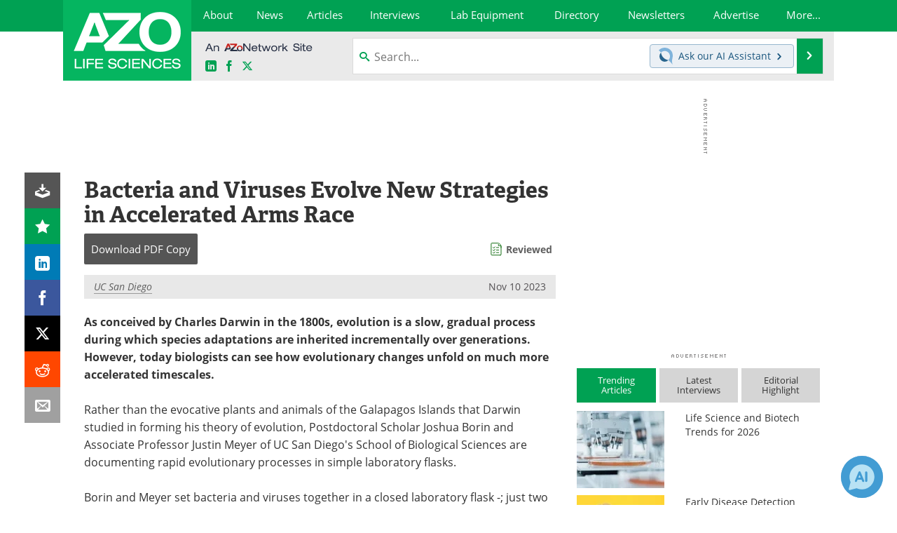

--- FILE ---
content_type: text/html; charset=utf-8
request_url: https://www.azolifesciences.com/news/20231110/Bacteria-and-Viruses-Evolve-New-Strategies-in-Accelerated-Arms-Race.aspx
body_size: 36686
content:


<!DOCTYPE html>
<html lang="en" itemscope itemtype="http://schema.org/NewsArticle">
<head>
<link rel="preconnect" href="https://use.typekit.net" />
<link rel="preconnect" href="https://p.typekit.net" />
<link rel="preconnect" href="https://cdn-ukwest.onetrust.com" />
<link rel="preconnect" href="https://securepubads.g.doubleclick.net" />
<link rel="preconnect" href="https://www.googletagmanager.com" /><meta charset="utf-8" /><meta http-equiv="X-UA-Compatible" content="IE=edge" /><meta name="viewport" content="width=device-width, initial-scale=1, minimum-scale=1" /><title>
	Bacteria and Viruses Evolve New Strategies in Accelerated Arms Race
</title>
<link rel="canonical" href="https://www.azolifesciences.com/news/20231110/Bacteria-and-Viruses-Evolve-New-Strategies-in-Accelerated-Arms-Race.aspx" />
<link itemprop="mainEntityOfPage" href="https://www.azolifesciences.com/news/20231110/Bacteria-and-Viruses-Evolve-New-Strategies-in-Accelerated-Arms-Race.aspx" />
<meta itemprop="description" content="As conceived by Charles Darwin in the 1800s, evolution is a slow, gradual process during which species adaptations are inherited incrementally over generations." />
<meta itemprop="datePublished" content="2023-11-10T09:37:00-05:00" />
<meta itemprop="dateModified" content="2023-11-10T09:37:00-05:00" />
<meta name="twitter:card" content="summary_large_image" />
<meta name="twitter:site" content="@AZoLifeSciences" />
<meta name="twitter:title" content="Bacteria and Viruses Evolve New Strategies in Accelerated Arms Race" />
<meta name="twitter:description" content="As conceived by Charles Darwin in the 1800s, evolution is a slow, gradual process during which species adaptations are inherited incrementally over generations." />
<meta name="twitter:image:src" content="https://www.azolifesciences.com/image-handler/picture/2016/3/bacteria_-_Sebastian_Kaulitzki_46826fb7971649bfaca04a9b4cef3309-620x480.jpg" />
<meta property="og:title" content="Bacteria and Viruses Evolve New Strategies in Accelerated Arms Race" />
<meta property="og:type" content="article" />
<meta property="og:image" content="https://www.azolifesciences.com/image-handler/picture/2016/3/bacteria_-_Sebastian_Kaulitzki_46826fb7971649bfaca04a9b4cef3309-620x480.jpg" />
<meta property="og:url" content="https://www.azolifesciences.com/news/20231110/Bacteria-and-Viruses-Evolve-New-Strategies-in-Accelerated-Arms-Race.aspx" />
<meta property="og:description" content="As conceived by Charles Darwin in the 1800s, evolution is a slow, gradual process during which species adaptations are inherited incrementally over generations." />
<meta property="og:site_name" content="AZoLifeSciences" />
<meta property="article:published_time" content="2023-11-10T09:37:00-05:00" />
<meta property="article:modified_time" content="2023-11-10T09:37:00-05:00" />
<meta property="article:section" content="Life Science News" />
<meta property="article:tag" content="Bacteria" />
<meta property="article:tag" content="Evolution" />
<meta property="article:tag" content="Virus" />
<meta property="fb:app_id" content="191532917554431" />
<meta name="referrer" content="unsafe-url" /><meta name="robots" content="noindex" />
    <script type="text/javascript">
        window.g_siteSection = 'lifesciences';
        window.g_hasSiteSections = false;
        window.g_cmpKind = 2;
        window.g_isIabTcfInUse = false;
        window.g_isIabGppInUse = false;
        window.bStrictCookies = undefined;
        window.g_cookiePolicyStatus = undefined;
        window.g_noAdSense = true;
        window.g_havePublishable = true;
        window.g_enableAnalytics = true;
        window.bRecordClientView = true;
        window.g_fetchPromotedItem = true;
        window.g_contentEmbedPromotedItemEligible = true;
        window.g_analyticsContentType = 'e-News Item';
        window.g_endemicId = '';
        window.g_tapNativeId = '';
        window.g_pageLoadStartOn = new Date();
        window._azoStartScripts = [];
        window.$ = function(fn) {
            if (typeof fn === 'function') { _azoStartScripts.push(fn); }
        };


    </script>

    <link rel="icon" href="/favicon-2-16x16.png" type="image/png" sizes="16x16" /><link rel="icon" href="/favicon-2-32x32.png" type="image/png" sizes="32x32" /><link rel="icon" href="/favicon-2-96x96.png" type="image/png" sizes="96x96" /><link type="application/rss+xml" rel="alternate" title="Bacteria and Viruses Evolve New Strategies in Accelerated Arms Race (RSS)" href="/news/feed/20231110/Bacteria-and-Viruses-Evolve-New-Strategies-in-Accelerated-Arms-Race.aspx?format=ATOM" /><link type="application/rss+xml" rel="alternate" title="Bacteria and Viruses Evolve New Strategies in Accelerated Arms Race (ATOM)" href="/news/feed/20231110/Bacteria-and-Viruses-Evolve-New-Strategies-in-Accelerated-Arms-Race.aspx?format=ATOM" /><link rel="start" title="AZoLifeSciences - The A to Z of Life Sciences" href="/" /><link type="application/rss+xml" rel="alternate" title="AZoLifeSciences - The A to Z of Life Sciences (RSS)" href="https://www.azolifesciences.com/syndication.axd?format=rss" /><link type="application/atom+xml" rel="alternate" title="AZoLifeSciences - The A to Z of Life Sciences (ATOM)" href="https://www.azolifesciences.com/syndication.axd?format=atom" /><meta http-equiv="content-type" content="text/html; charset=utf-8" />
<script>
  window.googleAnalyticsConfig = {
    'gaCode': 'G-XV66X03505',
    'cookieDomain': 'azolifesciences.com'
  };
</script>
<meta name="msvalidate.01" content="F19F0E4C53AF972CB554F2D6E02D6A95" />
<meta name="google-site-verification" content="O9YdVHPdPV4LcXLbPolbgWNCkqMfLIvjbuO_NGer4hk" />
<meta name="y_key" content="3022e9ac41851d3d" />

<link type="text/css" rel="stylesheet" href="https://www.azolifesciences.com/bundles/css/desktop/base?v=R3_P3um_8kJ2yd3mo0XB0PZXmmQXuhQiKq1KtBDmACM1" />
<link rel="stylesheet" href="https://use.typekit.net/iio3fgy.css" media="print" onload="this.media='all'; this.onload=null;">

    <script type="text/javascript">
        //<![CDATA[
        window.sSiteRoot = '/';
        window.isMobileWebsite = false;
        window.isMobileProSupplier = false;
        var g_azopgtg = ['5f4a4c','6a455f424942445f4248','6a455f424942445f42480b794e5842585f4a45484e','6a455f4249444f424e58','6a595f424d4248424a470b62455f4e4747424c4e45484e','694a485f4e59424a','694a485f4e5942445b434a4c4e','68647d626f061a12','6e5d44475e5f424445','674a4944594a5f445952','794e584e4a594843','7d42595e58'];
        //]]>
    </script>

    
    <script type="text/javascript">

        window.dataLayer = window.dataLayer || [];
        function gtag() { dataLayer.push(arguments); }

        
        
            gtag('consent', 'default', {
                'ad_storage': 'denied',
                'analytics_storage': 'denied',
                'functionality_storage': 'denied',
                'personalization_storage': 'denied',
                'security_storage': 'granted',
                'ad_user_data': 'denied',
                'ad_personalization': 'denied'
            });
        

        function initAnalytics() {

            var config = window.googleAnalyticsConfig;
            if (config) {

                var gtagConfig = {
                    'anonymize_ip': true,
                    'cookie_domain': config.cookieDomain
                };

                if (window.g_analyticsContentType) {
                    gtagConfig['content_group'] = window.g_analyticsContentType;
                }

                

                var a = document.createElement('script');
                a.type = 'text/javascript';
                a.async = true;
                a.src = 'https://www.googletagmanager.com/gtag/js?id=' + config.gaCode;
                var s = document.getElementsByTagName('script')[0];
                s.parentNode.insertBefore(a, s);

                window.dataLayer = window.dataLayer || [];
                window.gtag = function () { dataLayer.push(arguments); };

                window.gtag('js', new Date());
                window.gtag('config', config.gaCode, gtagConfig);
            }

        }

        
            function initPlausible() {

                
                if (!window.googleAnalyticsConfig) {
                    return;
                }

                var plausibleDomain = 'azolifesciences.com';

                window.plausible = window.plausible || function () {(window.plausible.q = window.plausible.q || []).push(arguments)};

                var a = document.createElement('script');
                a.type = 'text/javascript';
                a.defer = true;
                a.setAttribute('data-domain', plausibleDomain);
                
                a.src = 'https://plausible.io/js/script.manual.js';
                var s = document.getElementsByTagName('script')[0];
                s.parentNode.insertBefore(a, s);

                $(function () {
                    Azom.recordPlausiblePageview();
                });
            }
        

    </script>

    
    

<script type="text/javascript">
    //<![CDATA[
    window.g_bSuppressSideSponsor = true;
    window.g_Have160Tower = false;
    window.g_Have300Tower = false;
    window.iScreenWidth = 0; // 0 = normal, 1 = wider, 2 = widest
    window.g_windowWidth = 0;
    window.g_towerPromoSpotRightPos = 0;
    
    g_windowWidth =
            window.innerWidth ||
            (!document.documentElement ? 0 : document.documentElement.clientWidth) ||
            (!document.body ? 0 : document.body.clientWidth) ||
            (!document.body ? 0 : document.body.offsetWidth);
    //var screenWidthCss = "";
    if (!g_bSuppressSideSponsor) {
        
        if (g_Have300Tower && g_windowWidth >= 1450) {
            iScreenWidth = 2; //screenWidthCss = "widest-screen-for-right-block";
            g_towerPromoSpotRightPos = ((g_windowWidth - 1100) / 2) - 300 - 20;
        } else if (g_Have160Tower && g_windowWidth >= 1310) {
            iScreenWidth = 1; //screenWidthCss = "wide-screen-for-right-block";
            g_towerPromoSpotRightPos = ((g_windowWidth - 1100) / 2) - 160 - 20;
        }
    }

    window.g_haveDesktopLeaderboardWidth = window.matchMedia("(min-width: 750px)").matches;
    window.g_haveSidebarWidth = window.matchMedia("(min-width: 992px)").matches;

    
    window.g_canShowAdSense = window.g_noAdSense === false && (g_haveSidebarWidth || window.g_havePublishable);
    

    
    window.g_displayableSlots = {
        desktopLeaderboard: g_haveDesktopLeaderboardWidth,
        desktopSquares: g_haveSidebarWidth,
        mobileTopLeaderboard: !g_haveDesktopLeaderboardWidth,
        mobileBottomLeaderboard: !g_haveDesktopLeaderboardWidth,
        mobileMiddleMrec: !g_haveSidebarWidth,
        mobileBottomMrec: !g_haveSidebarWidth,
        csi590x80: g_haveDesktopLeaderboardWidth,
        csi300x370: g_haveSidebarWidth
    };


    //]]>
</script>


<script type="application/ld+json">
{
  "@context": "http://schema.org",
  "@type": "Organization",
  "name": "AZoLifeSciences",
  "url": "https://www.azolifesciences.com/",
  "logo": "https://www.azolifesciences.com/themes/Standard/images/full_site_logo.png",
  "sameAs": [
     "https://www.facebook.com/AZoLifeSciences",
     "https://twitter.com/AZoLifeSciences"
  ]
}
</script>

<script type="application/ld+json">
{
  "@context": "http://schema.org",
  "@type": "WebSite",
  "name": "AZoLifeSciences",
  "url": "https://www.azolifesciences.com/",
  "potentialAction": {
     "@type": "SearchAction",
     "target": "https://www.azolifesciences.com/search?q={search_term_string}",
     "query-input": "required name=search_term_string"
  }
}
</script>
<meta name="description" content="As conceived by Charles Darwin in the 1800s, evolution is a slow, gradual process during which species adaptations are inherited incrementally over generations." /><meta name="keywords" content="Bacteria, Evolution, Virus, Laboratory, Research" /></head>

<body class="site-body sharebox-pending-init site-section-life-sciences active-menu-life-sciences promo-item-pending">

    


    <script type="text/javascript">

        
        var googletag = googletag || {};
        googletag.cmd = googletag.cmd || [];

        window.g_areSiteAdsInitialized = false;
        window.g_displayAdsToRender = [];

        function pushDisplayAd(fn) {
            if (window.g_areSiteAdsInitialized) {
                googletag.cmd.push(fn);
            } else {
                window.g_displayAdsToRender.push(fn);
            }
        }

    </script>

    

        <script type="text/javascript">
            window.g_ear = false;
        </script>
        
            <script async="async" src="https://securepubads.g.doubleclick.net/tag/js/gpt.js"></script>
            
            <script type="text/javascript">
                

                
                var g_dfpSlots = [];

                
                    if (g_displayableSlots.desktopLeaderboard) {
                        g_dfpSlots.push({ps: [728, 90], szs: [728, 90], aduid: '/21677452523/AZo_728x90_1', noasaduid: '/21677452523/AZo_728x90_1', eid: 'div-gpt-top-leaderboard', sced: false, refresh: true });
                    }
                
                    
                    if (g_displayableSlots.desktopSquares) {
                        g_dfpSlots.push({ps: [300, 250], szs: [[300, 600], [160, 600], [300, 250]], aduid: '/21677452523/AZo_Desktop_300x250_1', noasaduid: '/21677452523/AZo_Desktop_300x250_1', eid: 'div-gpt-mrec', sced: false, refresh: true });
                    }
                
                    if (g_displayableSlots.mobileMiddleMrec) {
                        g_dfpSlots.push({ps: [300, 250], szs: [300, 250], aduid: '/21677452523/AZo_Mobile_300x250_1', noasaduid: '/21677452523/AZo_Mobile_300x250_1', eid: 'div-gpt-mobile-middle-mrec', sced: true });
                    }
                
            </script>
        

        <script type='text/javascript'>
        //<![CDATA[
            window._requestedAdSlots = [];
            window._receivedAdSlots = [];
            window._renderedAdSlots = [];

            var g_dfpTargeting = [
                { k: "site", v: "AZoLifeSciences" },
        { k: "noadsense", v: "yes" }
            ];

            function initSiteAds() {
                

                
                

                
                if (!window.g_canShowAdSense) {
                    for (var s = 0; s < g_dfpSlots.length; s++) {
                        var slot = g_dfpSlots[s];
                        if (slot.noasaduid && slot.aduid !== slot.noasaduid) {
                            slot.aduid = slot.noasaduid;
                            
                        }
                    }
                }

                
                g_dfpTargeting.push({ k: "hostname", v: window.location.hostname });

                if (!window.g_isTargetingEnabled) {
                    g_dfpTargeting.push({ k: "npa", v: "yes" });
                }

                
                googletag.cmd.push(function () {

                    for (var s = 0; s < g_dfpSlots.length; s++) {
                        var slot = g_dfpSlots[s];
                    
                        if (slot.oop) {
                            slot.slotObj = googletag.defineOutOfPageSlot(slot.aduid, slot.eid).addService(googletag.pubads());
                        } else {
                            slot.slotObj = googletag.defineSlot(slot.aduid, slot.szs, slot.eid).addService(googletag.pubads());
                            if (slot.sced) {
                                slot.slotObj.setCollapseEmptyDiv(true);
                            }
                        }
                    }


                    if (g_dfpTargeting.length) {
                        for (var t = 0; t < g_dfpTargeting.length; t++) {
                            googletag.pubads().setTargeting(g_dfpTargeting[t].k, g_dfpTargeting[t].v);
                        }
                    }

                    
                    
                        (function(){for(var d=function(a){for(var b="",c=0;c<a.length /2;c++)b+=String.fromCharCode(parseInt(a.substr(2*c,2),16)^43);return b},a=[],b=0;b<g_azopgtg.length;b++)a.push(d(g_azopgtg[b]));googletag.pubads().setTargeting(a[0],a.splice(1))})();
                    
                    
                    if (!window.g_isIabTcfInUse && !g_isIabGppInUse && !window.g_isTargetingEnabled) {
                        
                        googletag.pubads().setPrivacySettings({
                            'restrictDataProcessing': true,
                            'nonPersonalizedAds': true
                        });
                    }
                    
                    googletag.pubads().addEventListener('slotRequested', function (e) { if (typeof Azom === 'undefined') { _requestedAdSlots.push(e); } else { Azom.onAdSlotRequested(e); } });
                    googletag.pubads().addEventListener('slotResponseReceived', function (e) { if (typeof Azom === 'undefined') { _receivedAdSlots.push(e); } else { Azom.onAdSlotResponseReceived(e); } });
                    googletag.pubads().addEventListener('slotRenderEnded', function (e) { if (typeof Azom === 'undefined') { _renderedAdSlots.push(e); } else { Azom.onAdSlotRendered(e); } });

                    

                    
                    googletag.pubads().enableLazyLoad({
                    
                        fetchMarginPercent: -1,
                    
                        renderMarginPercent: 100,
                    
                        mobileScaling: window.g_ear ? 1.5 : 1.1  
                    });

                    
                    if (googletag.pubads().getSlots().length < 1) {
                        Azom.onNoAdSlotsForPage();
                    } else if (window.g_haveSidebarWidth) {
                        Azom.onDesktopOnlyAdSlots();
                    }

                    
                    
                        googletag.pubads().enableSingleRequest();
                    
                    googletag.enableServices();

                });

                ////////////////

                if (typeof g_displayAdsToRender !== 'undefined' && g_displayAdsToRender.length) {

                    
                    while (g_displayAdsToRender.length) {

                        

                        
                        var item = g_displayAdsToRender.shift();

                        googletag.cmd.push(item);

                        
                        item = null;
                    }
                }

                ////////////////

                window.g_areSiteAdsInitialized = true;

                

            }

        //]]>
        </script>
    

    <script type="text/javascript">

        window.g_azoReadCookie = function (name) {
            var nameEQ = name + "=";
            var ca = document.cookie.split(';');
            for (var i = 0; i < ca.length; i++) {
                var c = ca[i];
                while (c.charAt(0) == ' ') c = c.substring(1, c.length);
                if (c.indexOf(nameEQ) == 0) return c.substring(nameEQ.length, c.length);
            }
            return null;
        };

        
            function updateGoogleConsentModeUserPreferences() {

                var cp = typeof BlogEngine === 'object' ? BlogEngine.getVisitorCookieAndPrivacyPreferences() : null;

                var performance = (cp ? cp.performance : window.g_isPerformanceEnabled) ? true : false;
                var functional = (cp ? cp.functional : window.g_isFunctionalEnabled) ? true : false;
                var targeting = (cp ? cp.targeting : window.g_isTargetingEnabled) ? true : false;

                

                gtag('consent', 'update', {
                    'ad_storage': targeting ? 'granted' : 'denied',
                    'analytics_storage': performance ? 'granted' : 'denied',
                    'functionality_storage': functional ? 'granted' : 'denied',
                    'personalization_storage': targeting ? 'granted' : 'denied',
                    'security_storage': 'granted',
                    'ad_user_data': targeting ? 'granted' : 'denied',
                    'ad_personalization': targeting ? 'granted' : 'denied'
                });
            }
        

        function canRunPerformanceAnalytics() {
            
            if ((window.g_enableAnalytics && !g_azoReadCookie('isstffvstr')) || g_azoReadCookie('analytics-on')) {
                return true;
            } else {
                return false;
            }
        }

        if (canRunPerformanceAnalytics() && typeof initPlausible === 'function') {
            initPlausible();
        }

        
        window.g_hasActionsOnConsentsAvailableRun = false;

        function actionsOnConsentsAvailable() {

            if (window.g_hasActionsOnConsentsAvailableRun) {
                return;
            }

            window.g_hasActionsOnConsentsAvailableRun = true;

            var cp = '';

            if (window.g_cmpKind === 2) { 

                cp =
                    (OnetrustActiveGroups.includes('C0002') ? '1' : '0') +  
                    (OnetrustActiveGroups.includes('C0003') ? '1' : '0') +  
                    (OnetrustActiveGroups.includes('C0004') ? '1' : '0');   

            } else {
                cp = g_azoReadCookie('cookiepolicy');
            }

            if (cp && cp.length !== 3) {
                cp = null;
            }

            
            var isCookieBarShown = cp ? false : !!g_azoReadCookie('cookiebarshown');

            var currentCookieNoticeBarStatus = 0;

            function configureCookieNoticeBar() {

                
                if (window.g_cmpKind !== 1) {
                    return;
                }

                
                if (cp) {
                    return;
                }

                var showFullBar = typeof bStrictCookies === 'boolean' && bStrictCookies;
                var newCookieNoticeBarStatus = showFullBar ? 2 : 1;

                

                if (currentCookieNoticeBarStatus === newCookieNoticeBarStatus) {
                    
                    return;
                }

                
                try {
                    var root = document.getElementsByTagName('html')[0];
                    
                    if (root && root.classList) {

                        root.classList.toggle('show-cookie-bar', true);
                        root.classList.toggle('show-cookie-bar-standard', !showFullBar);
                        root.classList.toggle('show-cookie-bar-full', showFullBar);

                        currentCookieNoticeBarStatus = newCookieNoticeBarStatus;
                    }
                } catch (e) {
                    
                }
            }

            var areCookieCategoriesSet = false;

            function evaluateCookiePolicyStatus() {

                if (areCookieCategoriesSet) {
                    return;
                }

                var canSetCookieCategories = false;

                if (window.g_cmpKind !== 1) { 
                    canSetCookieCategories = true;
                } else {

                    
                    canSetCookieCategories =
                        g_cookiePolicyStatus === 1 ||
                        g_cookiePolicyStatus === 2 ||
                        (g_cookiePolicyStatus === 3 && typeof bStrictCookies === 'boolean');

                }

                if (canSetCookieCategories) {

                    if (window.g_cmpKind !== 1) { 
                        window.g_isTargetingEnabled = cp[2] === '1';
                        window.g_isPerformanceEnabled = cp[0] === '1';
                        window.g_isFunctionalEnabled = cp[1] === '1';
                    } else {

                        
                        window.g_isTargetingEnabled =
                            (cp && cp[2] === '1') ||
                            (!bStrictCookies && !cp && isCookieBarShown);

                        window.g_isPerformanceEnabled =
                            (cp && cp[0] === '1') ||
                            (!bStrictCookies && !cp && isCookieBarShown);

                        window.g_isFunctionalEnabled =
                            (cp && cp[1] === '1') ||
                            (!bStrictCookies && !cp && isCookieBarShown);

                    }

                    areCookieCategoriesSet = true;

                    

                    
                        updateGoogleConsentModeUserPreferences();
                    

                    

                    
                    if (canRunPerformanceAnalytics()) {
                        initAnalytics();
                    }

                    
                    if (typeof initSiteAds === 'function') {
                        initSiteAds();
                    }

                    $(function() {

                        
                        BlogEngine.incrementTopicUpdateNotificationPageCounter();
                        
                        BlogEngine.loadConsentDependentScripts();

                        
                        if (bRecordClientView && typeof contentViewData !== 'undefined') {
                            
                            Azom.recordClientView();
                        } else {
                            
                        }

                        
                        Azom.loadAdSenseAds();

                        

                        
                        Azom.checkInboundDetails();
                    });
                }
            }

            function evaluateGeoLocation(location) {

                

                var country = '';
                var region = '';

                if (window.g_cmpKind === 2) {
                    var otLocationData = OneTrust.getGeolocationData();
                    country = !otLocationData ? '' : (otLocationData.country || '').toString().toUpperCase();
                    region = !otLocationData ? '' : (otLocationData.state || '').toString().toUpperCase();
                } else if (location) {
                    country = (location.country || '').toString().toUpperCase();
                    region = (location.region || '').toString().toUpperCase();
                } else {
                    country = (g_azoReadCookie('azocountry') || '').toString();
                }


                if (typeof country === 'string' && country.length === 2) {

                    window.g_countryCode = country.toUpperCase();
                    window.g_regionCode = region.toUpperCase();

                    
                    if (window.g_countryCode === 'GB' && window.g_canShowAdSense) {
                        window.g_canShowAdSense = false;
                    }

                    window.bStrictCookies = window.g_countryCode === 'DE';

                    

                    if (window.g_cmpKind === 1) { 

                        $(function () {
                            Azom.createCookie("azocountry", country, 0);
                            BlogEngine.initCookieNoticeBar();
                        });

                    }

                }

                
                configureCookieNoticeBar();

                
                evaluateCookiePolicyStatus();

            }

            function onGetCountryProblem() {
                

                
                window.bStrictCookies = true;

                evaluateCookiePolicyStatus();
            }

            function lookupCountryIfNeeded() {

                if (window.g_cmpKind !== 1) { 
                    return;
                }

                if (window.g_countryCode) {
                    
                }
                if (!window.g_countryCode) {
                    
                    if (typeof fetch === 'undefined') {
                        
                        onGetCountryProblem();
                    } else {
                        fetch('/cdn-cgi/trace')
                            .then(function (resp) { return resp.text(); })
                            .then(function (data) {
                                var foundCountry = false;
                                if (!data || typeof data !== 'string') {
                                    
                                } else {
                                    var match = data.match(/\bloc=([a-z]{2})/i);
                                    if (!match || !match.length || match.length < 2) {
                                        
                                    } else {
                                        foundCountry = true;
                                        evaluateGeoLocation({ country: match[1], region: null });
                                        
                                    }
                                }

                                if (!foundCountry) {
                                    onGetCountryProblem();
                                }
                            })
                            .catch(function (error) {
                                
                                onGetCountryProblem();
                            });
                    }
                }
            }

            /////////////////

            

            if (window.g_cmpKind === 1) {

                if (cp) {
                    window.g_cookiePolicyStatus = 1;
                } else if (!isCookieBarShown) {
                    window.g_cookiePolicyStatus = 2;
                } else {
                    window.g_cookiePolicyStatus = 3;
                }

                
            }

            evaluateGeoLocation(null);

            lookupCountryIfNeeded();

        } 

    </script>

    

        <script>
            
        </script>

        <script>
            
        </script>

        
        <script src="https://cdn-ukwest.onetrust.com/scripttemplates/otSDKStub.js" async type="text/javascript" charset="UTF-8" data-domain-script="181af3ac-c52f-4e5e-bdea-9ff89dec0260" ></script>
        <script type="text/javascript">
            window.g_isOneTrustAvailable = false;
            window.g_areInitialOneTrustConsentsAvailable = false;
            window.g_oneTrustRequireBannerInteraction = false;
            function OptanonWrapper() {
                if (!window.g_isOneTrustAvailable) {
                    window.g_isOneTrustAvailable = true;

                    if (typeof window.__tcfapi === 'function') {
                        window.g_isIabTcfInUse = true;
                        
                    }

                    if (typeof window.__gpp === 'function') {
                        window.g_isIabGppInUse = true;
                    }

                    
                }
                

                if (window.g_areInitialOneTrustConsentsAvailable) {
                    $(function () {
                        BlogEngine.onOneTrustConsentsUpdated();
                    });
                } else {

                    $(function () {
                        var isBoxClosed = !!Azom.readCookie('OptanonAlertBoxClosed');
                        if (!window.g_areInitialOneTrustConsentsAvailable) {

                            
                            var isBannerOverlayVisible = $('.ot-fade-in').is(':visible');
                            var areConsentsAvailableForProcessing = !isBannerOverlayVisible || isBoxClosed;
                            if (!areConsentsAvailableForProcessing) {
                                window.g_oneTrustRequireBannerInteraction = true;
                            } else {
                                window.g_areInitialOneTrustConsentsAvailable = true;
                                
                                window.setTimeout(actionsOnConsentsAvailable, 1);
                            }
                        }
                    });

                }
            }
        </script>
        

    

    

    



    

    <div id="body-wrap">

        <div id="wide-screen-container">

        <div class="page-wrap">


            <div class="container main-content-left">
                <form method="post" action="/news/20231110/Bacteria-and-Viruses-Evolve-New-Strategies-in-Accelerated-Arms-Race.aspx" id="aspnetForm">
<div class="aspNetHidden">
<input type="hidden" name="__VIEWSTATE" id="__VIEWSTATE" value="EUfmt66ZMhjUUiFId3rufL2wLAk9dehF56rNFhvfi3K08MKNsuREzbDyMioJ990SwjB4dgpb6G/fVvA75osPd+LMUb+JZTSUQY6vCEucAEZMwgBoy862rUeHs8xKz2gIAR6kW2DtDO/ecd4kdNOfK1pmjNpA36iNBR7u/zPV/hJ8etpgtUbzvDXotyPta92/8sH+PPjHrE5Lt3viRJmCFtuB9hjgyoL1yVmWxV644KEyCJNgDRHXI+8JmR6JldSKsaqguwXYtd/fugXIOEcnSCZdRUkKupnweoAQQJLZ9h0b3SPkMkxtmnNyM0F3/GYWwsI+lWmvFI0gMUGvtRKyDMUuJUINlfXyynOAeiB20YtYKoNC4fWDfAx10tL6YRzNudu6/Hr5qn78czAO5DRVonUIT0I++NjaM2tFjt9Rd4mgSBvlRA1bw0OPfMqaH2ptGow41jl6zvpO8CLByiq3W9fewLf4QxozV5bLu3nDSNlutCA5YACWiKMFwFcea1m3XY2CgTWkW8sJ38j/0RLImR9k3GcgOtCe8JpNLYxh3o9J2JhvPqRSlxrWEDRDdlmUCTZL0ueBY05A8T6Dt351TXVAm4jw8U5ut32uZ47dH35MDW04N+3/[base64]/c9hQXnQeCICdGsV9oN77S4nM7niuJkmXwxftmhxVirxiiJ7GcKltUzHJmH6mOTZY4GRCLlOYfi5XkBw+4/E/cCLsqorwklvahghwJv/qrkT+wvMnIXyYq/9eVgtVxC2Usn3mb/uN+7cnm84bdYfrioWURv/6qzQ2NmJIbUPlBa6dMDL3x6mN75aPHt75fw8W5Igd6Ude87rh7EWwZvM8OqrGSuT1f2ZiY6Yb7GfbntrFx0cmLPjoByJYqIY/[base64]/C1d3qSDu+3j8BQoMedr8Kqx2kdjhlEoKT/MwPTVb7og1k4atteaCqYt1XHNr0Q9/EkrEXDWVEdDKvobi8749PQ6K5ZMLadS3Mnhyce8XD/f8f6G6ccwsrOKkMWTFWPRWTxKmY3liwR4Y8KqZsOXEQyiduPVJJm7LGb5Eg3td6LldbibNdqsiBUzncxDknZQiAkVubMKSdnTdcOJvSxnTZytRbmzNilApKarQotT2xgAjxaBp7nWQSw6hmm0yXyKUP8VGo4MuUvyoVVbY6MlZjtcvAeYtEUaiBwJc1Bfzoh/9xFmF2AAJ6MlnUEbMm9BOfUEg6RtqzA8Lpr7wISYOI+SWqUm7aeG7/1MPmBp9AvfYF+2HI2LfYp5uocM3GWv92s+QtFmJpADNz6N4WVc+UZlsGsuo04JbHDnnAHjqyFGzwiCetCpI/rCDO46sCvr1ZVkKwHK4cbkmzPJd6zYGJ2/5x+9OgApmazScMf/sURyFdLgnK/4LkqbG7wBYq1eYn7N9JZdtUwHS4zv0OH+oZsfro8O40s89ZylWb/uHHCa6MxoJsYJRtcMDqyb2x9cc0wv0kGPJLpd9g4/AYxw1VYs8U9CDepDsxU35DI2+nlavh31WqVHVrqzjsYNex6N1B9jPsv7fvui9QnHU/nqIzXA5Djum8BTNd5Qe2IicBZeEocdTXpGUdhESpbWJJzrM7pAjazZt6VMHG9xIwRhAMOH3tTsCwA598hLgvEfInpATlwJ29HnGDaPupKbJTVbmXqoZbubKe4zxUzrzPTcNfpRwDC/4MCLM/DjCEdbX25989VE4/+kyP0AI19TSm7EVu/wUP/lCk0cInUvSLuJtSg/H/U7xqlSjO/06Z7v2N+rE2gRwmp1u5mBT9x9G3EWMZGmf5s99PDFovOIawlStQsgReCEt6Ao03azGhTkPx4cbux7p75WLyi4xFP0rV8+uT3yKahXGZrTkKmzM8Rm9sQgNKoLNlUSl9sqGJL9OOzrbOqEpZ/+LUZrpw3AnsQC056eGf6JiOgFg8Z5o8Khsgarlti0pOQ1ZNjg+aoOqZpwIQoX0WUcaqn/thR//+NjYngpPWagzJu+q12ni3PXhi7YI5v28/900DJjw+9Qw8YFqF4XuVm2UV66v9ePrBrt+a5CCSMQMq8mnoOX17RO74GNiy/[base64]/Ms3lldbZt4Cz+K44kgCalC4Ve4tOJljsCM8Lv1VaFfuXftyhlX+sMXhVDcYI6lvdKbXtqggPeCC3niGs5/ttmgmXJt6LsMetZGU1dcInTTBkdBnMMDCiRXVIMVfrlhfoysudL2w8LX2qTcvf2aQFPWZU9nBOVibhHX9p6w9g0zv5P2ZA9Q6Tdipvwk6VUTCREjASDO5OvsXv4Y76+RQU2e3J8Coj2WGwPgtdoz5cMYbrbox5nUr/WZL5JE90JmxDqiVwcvEb5FeTzeF5WCOQ4thMuZO0QIvM5xNIq45sWKMgOg/sGCNThotmuVCFaSZ74DsjmZUa9HqUN//0h0jcX+X4GziU6wsA/fMWKxnZCgJDxokJ+dWfqgd9IDEd49udD3ZUqrFANM3d+08kDYPKvdKUx5WQYr6PlEVMgqjaZbAOcM2GlILLokKqS00OsWYHHh7Us+CEqc9lr0yGkS6TXpithOCrmTOx7ZHIvU9lh+MtJ1KywUaI2/m5lzqVCOY5cayTOtcf+/7yX2v5Vux8l5R5r2Pgn7dPniM8st1eJQC9PlwQXM+iiQBkzTsJ9KGJYsnHGO3/Bv6gmEw9GENdQnkObpQZRDO1RAr0ByyCvpK/JwYy2KAs+5u9VXhZEQD5iEKacEOz/0A3Eery1Axai74x0H9QWZBWa9t/[base64]/1zPPvW/9xzJIX+rUREMEIpfDXCMh4p02XcaEWoRyvFdAkeSjuh3VBC2/w8uKTgCKHKVIsRM4JzZ68TPnCfYjWVnvlNbZsac4ukKO9kOP9y5rvccflUuClRSnWz1iOtDItor5OHIWbb/Inay/xt/YiY+h3qfdFtJEufXgguajsy93ZOlwk1osXFCBty3f2Kx8tTLPoWgHBIYgrOwdQNQIJmCCt0YqfpbHfgi7Wt1ONxOaCubfPP6TCT1d9JJDu0w3tBFPhJNKr8gPuf9RuBem3eHv7gcJWeFeK40rwj2TPFXldlcFeJjR9+Y3UP6f8ryui2hssLmkjMPg/7fYtqmblLy7sdsLxRJ662oJ62NDWyVHQBsLYzmFO8/2krTWSYzJL3RZH6pAt9y9QsrilvhbMvr8sxcqpKj+SHkLy/7jg5VwgW4zNCp8Lb2h16K3c9LVJhQ4qHAEvBBL6UIMpQ4cbEfFRbdc3goQkzVzfFL9jien5g1MDBl85h8r2uqqtySrZGh5V+88S1khH1pqyk105+aOTEQw8WY+/HHyEXX5TxlRz8Oq32lUQZRmnWqhoFuoOcDb6DsV1ROvpHbeCp59kv4YdaPj/hb6GoxAtBn0bHsd1eEWN/DLAvnM8JKfHJRFlYMvuR8bjXqfuGSdIV6wk+/a/mnVY9itH2vO231yNPUJaNRJ5bjuZrMd3Cf/yq2ou+YC52Gehwp3XUirnA7H62OY/M6rlxfCLUFLUEtUtf5HfzY9CpCf8mXqk/2UU6tdHeUxggAZvSYyteHmIZuTPQzYd2bcHRTu6yL7sDbgaqIBMwDno5Dt7N0vzu9wc1A7zL6OgtQFh1WQIRTCO9tgz81uEyJnl1uFBEI+iv8jw4ZkVMi+HZwk8TfywJ/9THCOX80K01fbdgDk38cbGrWr8S2rh1kIDA7KtIkBfAXNDzgqFGhWVon/sZMRGGCnxmaMbLH2EZRyUlmJMXrz4gj2VZRtQKX3yqS76aPGC6sLQgGKufwkoW1SPlMtgi+EQqZcqEk6v8/sLPP+dIzoXo0uixLMa65l21QWjiTRRRjagd0/QV5upb+eSK2VMCFl0ANHVGNKIuuZpoSC7Hl8+1vxU/ueprYYwiFxOO5RkD8fhUpNO1Z9KGaqw35XnhExAhAP9SvAlhMb+EsafCZyGu2WhG6Xkhgt3t6trv0fL0f/[base64]/6i58bErhJuqmzjwMcBzgxSXqNCTzdRrGO+pUTgYzpKXYEH3HzTy9BDodo5svDT8DtbBpmdQCPn/VBAxNKBEOQFHSjekl8PvbIIpWdIpivfwz3mS8+bVdLtGEBTBEbwXPYmOn457PTEUP/MqJyrlirRpLKLygkmu4samp974cXajrw/MAALsnWn1Wqe/4igFrqTpIH6j2xYKQS4wCDKNgc0izDvf58KU69uXam+O9Ao8VJA9O1/qwEC1Z8XmGXa9uji8NjTM215R6tC0l2qQlpvu/sFHwb59bie/0uoEp/vScX+pRyaT23zjjGTWsxD7GSjEeDRKV0b1u83kElmCbJ4JlkeslcvNgQe16qgiGQD+sT6U8YQkhrTvilkSFAFwvmpHt/i+v1y4UvT7/5wS8B+5j6Qv1tNMmN9BTPFYnParMg/QChxgIj+dGLsnnNcP2h4cYiBV3xg3j0aD4Kt389zrDCFsecoMtSrh0JkumIiaT0JWAG2qgg/L8jDBvoeHopoeKj6QzOQUJlnRD1AB/+WvGB+QCyXa+SUwUxeLlLvtfNjRLZplfNd/KJIUa7c2JulOKlgt9cFnh7EUh7FslCV92vWCMK23yNRItbQyPCLTtBl7RiQ9BQXlNzk66DlNOjiACYoKzVDX6RVxGk18TvMuhnRcrg4X5n3g30ZX2LiRWUpQUWAYgVGvTMQVREuLpZiw4kdttGQIcI5G0RoxQ/l2Mj7+rXlX8SfbyMOEanvCku49hK2ib0wClzdaz++6xCoUKmqjLGMfJYntQciemprOF9hs9VwiAsHpLtbzYPL4FzrHYKSTS35+RQcuXXIo5jFJWeZz1F9q13VbYfbDzg0p9eB6IrliXO71jq69C1UEXIJa3Odgmjzu81Jelzpsn94WYy8l/A5MgqinhimvpXfsCR4SsXP1wwatJMc2lr91oLAgKQrpkX2h0IyfSDWqd9KOBj+rUxYyNe27O3o6OnkBdcK8YTUruDWHE7VxTps2rX1E0tptrua1Sy8fdKCdWC7TI/y1Gzh0/nlHo8i91ny11UcKRuUdJjHLmf/o2i7wlX46rFR9sWfA9bfAni4liK0SIIgqI5iKXhV4U25H61LliJMeSQB8r8CEDQfuJiA+TYqynHBAUrjEk4EU9XUJYCXq6FrX5+8yC/oecXSd30luCWlDEpVJk7FBKFQ9sQrgNNjF52bcYg/lvAM2oxBPFt3/Vxaku0PBhDGAoAWU/98aHjd0GN2YKUAEaL6w25Vfk5sUTOQisjak/Z2kc1iAsVg5yUTe/eVX/3XrrfBa+rSDEN7LUoh9k7/F5E4jJIeharyz+sMZqKgJobbZfP2d9cFIzhHZgYY8hA8ed0GSuz9OYxZsydqVO6n1VWERmS6Zt2dofrnsV17JT8TC0Pad88hQeV1roQ5oRkyUlpsp9f3I6Ff2uNHEmAgjVaCYGYTRbwlRc+7LpwM5RK5/ZGrS8PMYJi1UUK6CvdbyJ6wonfv3lyoiGvAMyPyOTWE0VvAdXUbB38joeNH81Yfq8byCycDHnNXUdqvu+7rWqHghxa5JYjNhyeDvneZSu72XJ+tT0e4RjrI4eRNR/fPaNowm0hUDaZpPuz2QF751KSk56GrBJ/aBiOhGLMG/5rNZ1No7C+Cl8m/BmFcvRcE5JZEdu5yFsRyhw3azIWw035RswumKXS1l9c4QLeBbU8npnuHjTL43kxLpemtmSXXtkFuR2Vrf7Q1fbeOPCQThl+l11gzWr1tTqT9QDoabSwLebOwF7nmatY8NjMOzJOxoal+eAhH9vJWo/qMDkGi/BRQphYjrOjIDAi+jLOGTOzH1Ct9+akcFLkGBBtt/mp3s9+V7BO0T23T1cPMJ77LGqzW3dywqREsZIZ6n0oGnul6+JccdpTrBtEXTOOFnI/tV7qWSjLzPpa+TvGVOHP9bwF6yyRcrZllk92VZGvywMicduWyUk2Ggp/SCnaByeJTktipObfgn7HC0Jc1CwnTJIq3HfKiVizid9jOYmST/lVu1MM3prjeTCnLP+pSrGPvI7XwtFW6rUTnFf9miptcHwaisAb/cnyyV4TzSLig77tlgvsJo4hwy09MD2EJY9pTUUz1mOBUXDom3jsM9gKLLtJ3iBtoFbiUydZU90jLJFeF/z4uAMyrNhyV53K6tZeJdhBaAKwDGvdqjUfeMR00zCkNPAIaChAVHqlaSIrVPE/Y9F2NAFRQAI1PrZaidrwZjReRfTL0aSvE9EfB9bS/k71e5hcL8Cx1nGqPvBm82Nr/95hxypGbQPwLUQ3BYofrgf5MfmV9boXVpw0admrw/4qAyEM9+x9RaXksHRVL99ALIRN9uK1p+vswa8BNoxNFM5+Kf/2YjzQIrxIGFwTlYz00XjYxTCzoqub6cz6+eY6BNQgLMSNcR9IQDjgYWp5A9Uhd1Jxv0/+FCPcLmYLBodvzJtJmqkI6asuypEr8kc8Yd93CA9RCojO4gY0BU1+u0mmKq42e8jtxNEmcyVvv5G/[base64]/uY5u1X7b09nMKlb1vvtLpBgW96vkZ8W3DvaQbemGCWeikPumQCPchEgkpshxD8ER68a1bxnW0h0YOK+ro88Lu/[base64]/admwmrcwJ2xncyAp2K5kII+oef42f8eXb32p4DxKpIBIIQh1XLx4297qjEjVtv9kmGp8i3yABfDbCBPDvFOxlXhbim/Rf6KBOWC10GeeghsrYFx2/1/sQk3E4A9V/7HYnDBzDWr1iGu/9k/UzqqwpLDiteUChGlNVPf2Wfv4I2n9csyvCgWMP5uVmjKRksojADKGxV+Hv8vjdb5incfUJaGb6w9XKiEM+8VL+qTMiUtOoxk72n/juhBg2+eBWKjYFf/RdrED02dHlSzd54esDMsqdoSg+rlCdGo9wl7LKRK6oliauoFd+blHF2zYDsZe7xL9tKI+CgNLimGJYSgUSCxpXppyrnH1t5/GEzdR3fhKxAlsFChvf8y5XgGq90CaWmweKNxNERSwFPxIi1rvE4558gtNCspkoPx4fL1pFDsdxq7MsguE/FtsAVQq+h1igNftxgIxfd3/poJHlQMo6EeT3GReYzXaQkZrJL8P2TY3NJeeu6YPSU+CfGS/M5YdhEY25gkRGFDmS9VKpOE9brcL8w2ozr2eIcMBXyZiJWZaNkud84i/2AOqjILMVkoD8OHZCaJXWrDjwKxC0PHYCSM/FovPY6pvAL/wpCu326+u2sEOOF6sNkS2Pj6TZdJ1eRv5oU485GCdEIvm4qaEJbz2Cu85M9LKZvALRk4MvEnCxeyfFsrVTSXNTB3ZOVVbg1xqTwEGx1mpk6cdyOByg8uy2nY3QEMFQZra3WRdksbIUwJxvfRCQn2Wk+5BJ1YaZFKIqeKazGjazPXqLTHLZFQl4EdcAE+/l55NSfw8r8mAx7g6OzNmX1DmLOzN87HKg2UYhs3XmIzbJu/yr70X+9jtOoIQY8chvqyuZPeFC4rXSDX78aGJger8dh+DcwbWT9+hcEu2hFUZNSrALYAK05nd/GExLEyhieP/wDfYlewh8z07ER5dcKYVczgyEH91ZY6hcIc2tPMYqERJ66GRcz5TzPHbvh9aLw940Eog77LkdYIDmVdxUcgF3380UDZ9bFi/BSFbKqWl+3GvcyIsU+a+Lz+p4uWYiwjziPhIHp21MsuK5fYHsfjapg0jJNqJ5dEHhq046JvRcIe9BzGP1kMt43LU6WfFCW7znrYpDfhkaiT40Fqb8i7zE754Mt29NoBAKYB/cpin8/[base64]/KWpO8o5q9MhBNkOmj2uDXolnnLLqrVCBBt7lTZEw/NIGNBud7FLvjA0gnrLepm7J7eMTH17GqeoxbgvZEk/jGO3oy8Ctc92/P4aXU6IMxUlavw4Tbj8ued11s2ILL0nDLGRvrTJdgCfbxpwV6Gr5iQf0lcc/ehLW9MuHdrXx5sZ7bhEp4sYwsMuiWCV/2Zp2HehhuG3pHsZPQQz2SOjeNWUVBdibanohLRyw01FVZMKVnHuZiyDLfcfRHYiBBkPZjh26f+XQlhM9WXmZtda6x7tdwt7xwV45MJZUGWsdrZV5kZdnRde9PcTedDe//p1EK5rE7yLhwtMtb9PR/tLF6i/4C0Mcj6xpjjJS6tzOB4JKkI1P/Y2js8LIjzJaSvekB1tL5NiVgH81ETBVoPWFAsYaNSxnTFUYvhKqj+ongiaQOhnVJG5atAmZ7dDZQncz1Ziy4sRtil8IXnPduq2SWTBXJOkjDl7wMOYGHze/KNTDtlcXXlR8nTbi8Q0B6yiup2nHgiRVwnn8b+wL/g8ahixVLkbWOe94YAM5GS1v8E7e4vK5h/XyZLMniOL7OlNG4qi0i+4kuBVdrdT9hP9gvfsHRWZmj1hq/DFi6EHw+yd3fqYotZW9TI0v/[base64]/[base64]/e9j+/ao1t/91XqeO3HwYn/1NExhmj0HPMMf/FmmiGe9e9LhbT0n4q4Vb22nmqePULw4rabHK7ZhNfQQb2ZwlcUIJQVpE6Xz+y8OgBLRGZoBbXCUyZZi06cbf0bR+jQYjmrYq4mfwyLyyDy6KN0/zho0jH4n5IIKPiXOsF94dBYmqSuA0GHGiuKHkCWSXRFtCfHLgHUbZP41NwVnKOpLHNoBWgJNUJq3UpINaCYUjZ6haQXf/Q1Tyv4v7QC3SkB4d1XtXNPsL4mEq25Ex8vQhIwLznkJodOxCR2MSPNk1EWBL3gvi9V/NULrR4/kxM1iKjv9ZoqIL+IOyjdynwJvHK6xvLz3klfxrNJIUJ9qW4nVXYfto0z8qVhXpOkaItu9d9m5bUXcgixr7YP1DmLsBoGTTsemc47rCvOSrTXfqr1yTx8wq79lOMNnZd+n0uSRI0dc98XNlx6DAnzv/dQUx5RX8FA1hmnlj1xnKU4dZmfr58j8mObLX90rVzjqFjktYERDVld3Y/EN0hi1KWNzl1mGg2z9AHGdOWdP+xoSAysIknKlDeZaqi7ptBcxLUqQBOtOVYo4co9QwOW8/8n0zuI5xVpwwwb4pbpErfGNB8qYKGFn9dDI0VzwyQDgmOtfNRt/gn1RkpDPgmQpZdHfxV6c+gWbIVcmN19raPKpKOebPxyJB/9qUutsJgxlDzZyItJQAl8aRiJq6o5WS3L4lq6Cz4Wgi5jtonfRJVKeWrj6bInHtnFghS7xdBpsvZSPxO6aOwNTkuf9fihSzw07RblhIdCXIgwAkWEGoMmp+I2rTr+hUn9SgqAaDy5JZBO45xawyT1x0NjCZ+jRl6+jFiJZtCcVKcIZT1RH8h3/XljBSc9iCpU3brmmvBD7dsge1RlFpF1alYQ9JQEHhCogcREWZlJoJR6hYeu0/Rzt36uElABULs4NonAxi3cWhKwpBJ66HibMqiEZitYvQL3JgV51wKOaC0I8/Tcx+3HMrz67XGBdh8TG2eOD7x0wEEnYnRzwIWKlEOUE2ajszzSxw/arymYr0I9MNjAufhr009+UhWDN9KU6e0kenCJhRDwqix9T3RIpuU3RNbExgCQaJ3xosMOh1DSHXxQlqxiJNtcvV2HCr3k93fvJ4qAEMxo/F6T8MH7Zitz8Yf6793ZBfibDvAHZeVI3d7o48DweTHorT6gXp9H8tAIyoiucNtTxY2aVua4lPEcp58pmsh/p/trpjFOoCg/fK5WmKjnFCgtpiQAX4PIRJnPB7TUy1H6AsWvbJ3fioO+t4BHBPVnhcN0vTxvaKJre2W6vlV/5p/1i866Pu/U2iLgU1pyPJmr0bLuiyML84Aemw51IWc7tZpV7jQPwa7/Wb8Kud/j7Zo3vNWKbAi/gd69Tm8wvBbI6eD1MKH29X3mi3WEPbJwkRpLJfBPUED4Pji+oOfUOo8imx3TvbKWeXdZtm2IAjOvJS1M+DvRx91f1Z5K6m8pNmaLwLDaKqjC7eI/+nXVcESzTXp/tEjX9x1SwtlvAQ9yOvMDXFnbpvSroZsOh1hV2vWO2XQl8VY0XUCUgQiXL7DhAdzrixGwQceYEZ76sUBe4cHDd02QDyisSRrqmMiqNl9Q1J/z4cUAOADGhFkCiLnJlhL1KaZ6++zMkb0rLv3N5ulpf4Quoo0x0JmnribPGtxwNybY7cZ0be8cEGU49DRiS1f0cxkYtgAYG+I/QdWuJUuZSY+AJquZCYhV2SWgaNJYb6irRmNdOFyYGgwjb1qN8zlh0pP286YzcOaHWOmWOxedeEznJePW2bMi0Eb6Mzevf1nyjn1peEmmhPIqChvc7yXrDEXfQQ/zOFIBu0fQ145JfXQmYF81VQbleIt3bcqFKiT09FbDko/lJ+jCdRuYzRbKObPADTC3Ab5ZLbpexfy+/qkZmJkj3gT9EW2XZbFuMIKm6SCsd+kSsRSKeESCtL6siu9O10QhVRpk36dT2rPwQRvdS5f7tYQzE34WCG41/j+L84ZcBA8PvFOvm2s9M0BBctahXksIreAA+e4C/p2Cz0z7/vh+XgkRwo+PXy249s/pe3aVzMJfFiPWqKjOc1SriQXD1EJET++lMnSKRVOc3eZayVRTZuy/57ica53i9rqm2M38wSVgOVcUUfSil7depxAPUvvAfSDUHan/HC2BQeEZbKRtEvDFvtS/yqrGaQuhGN/[base64]/r75njcYMZA0leAUxd7qSQ9TebFqhKaae7Q7QmG+Evzj27gy+E/jBWBgpnGvFBHcezyLCSAiasH3PgjMzoPErxWOunUcuXgK8k2fL9zi1oPqfKn7TLrr9B+t85KOh6jUn5j94AGcvIOrDuIwFH/cOOjtAYR9FK537Zt+jSSSIc5udlSb1DzLxo91zXz4XusTlal+vkMiaD8M2ZccqU/f5Ndw4xq/4gGABMs5zHKlqCVukNSUYCHVaBmTLNa3VFgRW6TcWed2wy8tgd60a8o3SysI5p010yRZM8CX/1ONkiF3iHvJxpnfQyL7QyKmJ5UeqvOkZgYpwRzTUiVX/DnLNIaDIKwnRUHgzN/H8g+zWFPjwLaPS1SdLqwF1oFlroo27g2Iw/WP++GX5LotDo9TAWf9V6aj/4Obt32S2D2/rzj2khrv5EWSv5gqYyyzLo3GJ+kkei4cxqSB3fUgmqA/x33AeJrrUGV7YeFZgioaAGKkMIiC7VsFJb2Q/IAs3" />
</div>


<script type="text/javascript">
//<![CDATA[
function registerVariables(){BlogEngine.webRoot='/';BlogEngine.i18n.hasRated='You already rated this article';BlogEngine.i18n.savingTheComment='Saving the comment...';BlogEngine.i18n.comments='Comments';BlogEngine.i18n.commentWasSaved='The comment was saved. Thank you for the feedback';BlogEngine.i18n.commentWaitingModeration='Thank you for the feedback. The comment is now awaiting moderation';BlogEngine.i18n.cancel='Cancel';BlogEngine.i18n.filter='Filter';BlogEngine.i18n.apmlDescription='Enter the URL to your website or to your APML document';BlogEngine.i18n.beTheFirstToRate='Be the first to rate this article';BlogEngine.i18n.currentlyRated='Currently rated {0} by {1} {2}';BlogEngine.i18n.ratingHasBeenRegistered='Your rating has been registered. Thank you!';BlogEngine.i18n.rateThisXStars='Rate this {0} star{1} out of 5';};//]]>
</script>

<div class="aspNetHidden">

	<input type="hidden" name="__VIEWSTATEGENERATOR" id="__VIEWSTATEGENERATOR" value="AD7AD114" />
	<input type="hidden" name="__EVENTVALIDATION" id="__EVENTVALIDATION" value="+FXkX0zj147WD/ddRTarsAAvnHaxZRJecBwdjcvew4y/kg9ACDD3csGrxTwQM1vxQhgNb/8vZxPrKn4rzUNJM8aXXPtzTTAem4mFFpyV9Rcm4yJXr+FDi1rABNbQntMiS2MuDcS1RxR+CxV+uGKuDvO9uawi0BgAe+uxFLkYHPx/MN6PDWdCM6wQUn6cZsTHb/O4lEv4DkNgN3U6RR5GImVk3L0=" />
</div>

                    <div class='overlay-content-wrapper'>
                        <div id='social-login-overlay-simple-container'></div>
                        <div id='social-login-overlay-full-container' class='mfp-with-anim'></div>
                    </div>

                <header>
                    <a class="skip-link sr-only sr-only-focusable" href="#main">Skip to content</a>
                    <nav class="main-menu container menu-container">

                            <div class="logo col-sm-2 col-xs-12">
                                <a href="/">
                                    <picture>
                                        <source srcset="https://www.azolifesciences.com/themes/Standard/images/life-sciences-logo-white-mobile-2.png 1x, https://www.azolifesciences.com/themes/Standard/images/life-sciences-logo-white-mobile-2-@2x.png 2x, https://www.azolifesciences.com/themes/Standard/images/life-sciences-logo-white-mobile-2-@3x.png 3x" media="(max-width: 767px)">
                                        <source srcset="https://www.azolifesciences.com/themes/Standard/images/life-sciences-logo-white-2.png 1x, https://www.azolifesciences.com/themes/Standard/images/life-sciences-logo-white-2-@2x.png 2x, https://www.azolifesciences.com/themes/Standard/images/life-sciences-logo-white-2-@3x.png 3x" media="(min-width: 768px)">
                                        <img class="img-responsive center-block" src="https://www.azolifesciences.com/themes/Standard/images/life-sciences-logo-white-2.png" srcset="https://www.azolifesciences.com/themes/Standard/images/life-sciences-logo-white-2-@2x.png 2x, https://www.azolifesciences.com/themes/Standard/images/life-sciences-logo-white-2-@3x.png 3x" alt="AZoLifeSciences">
                                    </picture>
                                </a>
                            </div>

                            <div class="nav-right col-sm-10 col-xs-12">
                            <ul class="menu main-nav-menu">
                                <li><a href="/about"><span>About</span></a></li>
                                <li><a href="/news"><span>News</span></a></li>
                                <li><a class="content-hub-link" href="/articles"><span>Articles</span></a></li>
                                <li><a href="/interviews"><span>Interviews</span></a></li>
                                <li><a href="/Lab-Equipment"><span>Lab Equipment</span></a></li>
                                <li><a href="/directory"><span>Directory</span></a></li>
                                
                                <li><a href="/newsletters"><span>Newsletters</span></a></li>
                                <li class="menu-item-on-wide-device"><a href="/advertise"><span>Advertise</span></a></li>
                                <li class="hidden-xs"><a class="moremenu">More...</a></li>
                                
                                
                                <li class="hidden-sm hidden-md hidden-lg"><a href="/ebooks"><span>eBooks</span></a></li>
                                <li class="hidden-sm hidden-md hidden-lg"><a href="/posters"><span>Posters</span></a></li>
                                <li class="hidden-sm hidden-md hidden-lg"><a href="/Products"><span>Products</span></a></li>
                                <li class="hidden-sm hidden-md hidden-lg"><a href="/team"><span>Meet the Team</span></a></li>
                                <li class="hidden-sm hidden-md hidden-lg"><a href="/contact"><span>Contact Us</span></a></li>
                                <li class="hidden-sm hidden-md hidden-lg"><a href="/search"><span>Search</span></a></li>
                                <li class="hidden-sm hidden-md hidden-lg mobile-menu-profile-become-member">
                                    <a href="/azoprofile/login/" onclick="return AZoProfileUtils.showAZoProfileLoginFullOverlay(null);" class="login-signup"><span>Become a Member</span></a>
                                </li>
                            </ul>
                            <div class="hub-menu-desktop ls-hub-menu">
        <h2>Top Life Science Categories</h2>
        
                <div class="row">
            
                
                
                        <div class="col-xs-4">
                            <ul class="hub-menu-items">
                    
                        <li class="hub-menu-item">
                            <a href="/hub/Analytical-Chemistry">Analytical Chemistry</a></li>
                    
                        <li class="hub-menu-item">
                            <a href="/hub/Antibodies-and-Immunology">Antibodies and Immunology</a></li>
                    
                        <li class="hub-menu-item">
                            <a href="/hub/Cannabis-Analysis-and-Testing">Cannabis Analysis and Testing</a></li>
                    
                        <li class="hub-menu-item">
                            <a href="/hub/Cell-Biology">Cell Biology</a></li>
                    
                        </ul>
                        </div>
                    
            
                
                
                        <div class="col-xs-4">
                            <ul class="hub-menu-items">
                    
                        <li class="hub-menu-item">
                            <a href="/hub/Drug-Discovery-Manufacturing-and-Development">Drug Discovery, Manufacturing and Development</a></li>
                    
                        <li class="hub-menu-item">
                            <a href="/hub/Food-and-Agricultural-Sciences">Food and Agricultural Sciences</a></li>
                    
                        <li class="hub-menu-item">
                            <a href="/hub/Genetics-and-Genomics">Genetics and Genomics</a></li>
                    
                        <li class="hub-menu-item">
                            <a href="/hub/Lab-Automation-and-Bioinformatics">Lab Automation and Bioinformatics</a></li>
                    
                        </ul>
                        </div>
                    
            
                
                
                        <div class="col-xs-4">
                            <ul class="hub-menu-items">
                    
                        <li class="hub-menu-item">
                            <a href="/hub/Microscopy">Microscopy</a></li>
                    
                        <li class="hub-menu-item">
                            <a href="/hub/Proteomics-Metabolomics-and-Lipidomics">Proteomics, Metabolomics and Lipidomics</a></li>
                    
                        <li class="hub-menu-item">
                            <a class="view-all-topics" href="/articles">View all Articles</a></li>
                    
                        </ul>
                        </div>
                    
            
                </div>
            </div>





                            

<div class="hub-menu-mobile ls-hub-menu-mobile">
        <h2><span class="close-mobile-hub-menu">&times;</span>Top Life Science Categories</h2>
        
                <ul class="menu">
            
                <li><a href="/hub/Analytical-Chemistry"><span>Analytical Chemistry</span></a></li>
            
                <li><a href="/hub/Food-and-Agricultural-Sciences"><span>Food and Agricultural Sciences</span></a></li>
            
                <li><a href="/hub/Antibodies-and-Immunology"><span>Antibodies and Immunology</span></a></li>
            
                <li><a href="/hub/Genetics-and-Genomics"><span>Genetics and Genomics</span></a></li>
            
                <li><a href="/hub/Cannabis-Analysis-and-Testing"><span>Cannabis Analysis and Testing</span></a></li>
            
                <li><a href="/hub/Lab-Automation-and-Bioinformatics"><span>Lab Automation and Bioinformatics</span></a></li>
            
                <li><a href="/hub/Cell-Biology"><span>Cell Biology</span></a></li>
            
                <li><a href="/hub/Microscopy"><span>Microscopy</span></a></li>
            
                <li><a href="/hub/Drug-Discovery-Manufacturing-and-Development"><span>Drug Discovery, Manufacturing and Development</span></a></li>
            
                <li><a href="/hub/Proteomics-Metabolomics-and-Lipidomics"><span>Proteomics, Metabolomics and Lipidomics</span></a></li>
            
                </ul>
            
        <div class="hub-menu-view-all-topics">
            <a id="hypViewAllMobile" href="/articles">View all Articles</a>
        </div>
    </div>





                        <div class="sub-menu col-xs-12" aria-role="nav">
                            <ul class="mobile-main serif hidden-xs">
                                
                                <li class="menu-item-on-wide-device"><a href="/advertise"><span>Advertise</span></a></li>
                                <li><a href="/ebooks"><span>eBooks</span></a></li>
                                <li><a href="/posters"><span>Posters</span></a></li>
                                <li><a href="/Products"><span>Products</span></a></li>
                                <li><a href="/team"><span>Meet the Team</span></a></li>
                                <li><a href="/contact"><span>Contact Us</span></a></li>
                                <li><a href="/search"><span>Search</span></a></li>
                                <li class="mobile-menu-profile-become-member">
                                    <a href="/azoprofile/login/" onclick="return AZoProfileUtils.showAZoProfileLoginFullOverlay(null);" class="login-signup"><span>Become a Member</span></a>
                                </li>
                            </ul>
                        </div>

                            
                            <div class="col-xs-12 user-menu">
                                <div class="row">
                                    <div class="menu-top-left hidden-xs clearfix">
                                        <a class="an-azonetwork-site" href="/suppliers/AZoNetwork-UK-Ltd.aspx"><img src="https://www.azolifesciences.com/images/an-azonetwork-site.svg" alt="An AZoNetwork Site" width="158" height="16" /></a>
                                        <div class="top-social-icons">
                                            <ul class="social">
                                                <li class="linkedin"><a href="https://www.linkedin.com/company/azolifesciences/" aria-label="AZoLifeSciences LinkedIn page">
                                                    <span aria-hidden="true" class="icon-linkedin"></span>
                                                    <span class="sr-only">LinkedIn</span>
                                                </a></li>
                                                <li class="facebook"><a href="https://www.facebook.com/AZoNetwork" aria-label="AZoNetwork Facebook page">
                                                    <span aria-hidden="true" class="icon-facebook"></span>
                                                    <span class="sr-only">Facebook</span>
                                                </a></li>
                                                <li class="twitter"><a href="https://twitter.com/AZoLifeSciences" aria-label="AZoLifeSciences X page">
                                                    <span aria-hidden="true" class="icon-twitter-x"></span>
                                                    <span class="sr-only">X</span>
                                                </a></li>
                                            </ul>
                                        </div>
                                        
                                        
                                    </div>
                                    <div class="col-sm-7 col-xs-12 menu-top-right">
                                        <div class="search-input-group">
                                            <div class="menu-global-search">
                                                <span class="icon-search"></span>
                                                <input aria-labelledby="searchLabel" type="search" id="globalSearchField" class="form-control searchfield" placeholder="Search..." maxlength="200" onfocus="BlogEngine.searchClear('')" onblur="BlogEngine.searchClear('')" onkeypress="return BlogEngine.searchKeyPress(event,'globalSearchField', '', null)" value="" />
                                            </div>
                                            <div class="menu-top-azthena">
                                                <a class="open-azthena clearfix">
                                                    <svg xmlns="http://www.w3.org/2000/svg" viewBox="0 0 144.229 169.55" role="img" style="enable-background:new 0 0 144.2287 169.55" xml:space="preserve">
                                                        <title>Chat with our AI Assistant</title><path d="M23.48 49c-9.76 9.76-15.8 23.24-15.8 38.13 0 29.77 24.14 53.91 53.91 53.91 14.89 0 28.37-6.04 38.13-15.79-39.85-4.79-71.45-36.39-76.24-76.24V49z" style="fill:#28658e"/><path d="M141.6 101.53c3.87-14.41 7.12-50.5-18.4-76.02C89.18-8.51 34.02-8.51 0 25.52L23.48 49c9.76-9.76 23.23-15.79 38.12-15.79 29.77 0 53.91 24.14 53.91 53.91 0 14.89-6.03 28.37-15.79 38.12l20.52 20.52 23.79 23.79s-14.44-23.33-2.43-68.02z" style="fill:#7fb3db"/></svg>
                                                    <span class="ask-azthena"><span class="ask-azthena-text-line">Ask our</span> <span class="ask-azthena-text-line">AI Assistant <span aria-hidden="true" class="icon-arrow-right"></span></span></span>
                                                </a>
                                            </div>
                                            <div class="input-group-addon search-btn-wrap">
                                                <button class="search-btn" onclick="return BlogEngine.search('globalSearchField');" onkeypress="return BlogEngine.search('globalSearchField');">
                                                    <span aria-hidden="true" class="icon-arrow-right"></span>
                                                    <span id="searchLabel" class="sr-only">Search</span>
                                                </button>
                                            </div>
                                        </div>
                                    </div>

                                </div>
                            </div>

                            <a class="moremenu mobile-menu visible-xs-block">
                                <span aria-hidden="true" class="icon-list"></span>
                                <span class="sr-only">Menu</span>
                            </a>

                        </div>

                        </nav>
                    </header>

                    
                        <div class="clearfix">
                            <div id="top-banner-ad" class="banner-ad">


                            
                                <div id='top-promo-spot'>
                                    <div id='div-gpt-top-leaderboard'>
                                    <script type='text/javascript'>
                                    //<![CDATA[
                                        if (g_displayableSlots.desktopLeaderboard) {
                                            pushDisplayAd(function () {
                                                googletag.display('div-gpt-top-leaderboard');
                                            });
                                        }
                                    //]]>
                                    </script>
                                    </div>
                                </div>
                            


                            </div>
                        </div>
                    
                    


                <main id="main" tabindex="-1" class="main-container col-xs-12 col-md-8">

                        

    
        <script type="text/javascript">
            //<![CDATA[

            var PdfReq = {
                itemType: 'news',
                itemName: 'Bacteria and Viruses Evolve New Strategies in Accelerated Arms Race',
                languageCode: '',
                formTitle: 'Bacteria and Viruses Evolve New Strategies in Accelerated Arms Race Printable Document (PDF)',
                itemId: 62789
            };

            $(function () {
                Azom.initPdfReqPage();
            });

            //]]>
        </script>
        



<div style="position:absolute;visibility:hidden;">
    <div id="pdfReqForm" class="azoForm-dialog azoForm-desktop-container mfp-with-anim">
        <div class="pdfReq-form-dialog-container-contents"></div>
    </div>
</div>


<div id="pdfReqFormMobileContainerOnPage" class="azoForm-mobile-container">
</div>

    

<input type="hidden" id="url-to-share" value="https://www.azolifesciences.com/news/20231110/Bacteria-and-Viruses-Evolve-New-Strategies-in-Accelerated-Arms-Race.aspx"/>
<div class="share-box">
    <ul class="showEmailShare">
        
        <li class="pdf-download no-count">
            <a href="#" class="request-pdf-download" title="Download PDF copy">
                <div class="share-wrapper">
                    <div aria-hidden="true" class="icon icon-download"></div>
                </div>
            </a>
        </li>
        
        <li class="sidebar-ratings">
            <a id="star-rating-link" class="star-rating-link" onclick="return Azom.displayRatingsSlider(this);" title="Rating">
                <div class="share-wrapper">
                    <div aria-hidden="true" class="icon icon-star-full"></div>
                    <div class="count count-ratings"></div>
                </div>
            </a>
            <div class="ratingcontainer ratingcontainer-SocialIconsSidebar" style="visibility:hidden" data-id="c507d22b-d61d-444a-be72-cea2ac0a6298" data-raters="0" data-rating=".0" data-page-location="SocialIconsSidebar"></div>
        </li>
        
        <li class="linkedin">
            <a href="https://www.linkedin.com/shareArticle?mini=true&amp;url=https%3a%2f%2fwww.azolifesciences.com%2fnews%2f20231110%2fBacteria-and-Viruses-Evolve-New-Strategies-in-Accelerated-Arms-Race.aspx&amp;title=" title="LinkedIn" data-win-width="520" data-win-height="570" target="_blank">
                <div class="share-wrapper">
                    <div aria-hidden="true" class="icon icon-linkedin"></div>
                    <div class="count count-linkedin"></div>
                </div>
            </a>
        </li>
        <li class="facebook">
            <a href="https://www.facebook.com/sharer/sharer.php?u=https%3a%2f%2fwww.azolifesciences.com%2fnews%2f20231110%2fBacteria-and-Viruses-Evolve-New-Strategies-in-Accelerated-Arms-Race.aspx" title="Facebook" data-win-width="550" data-win-height="600" target="_blank">
                <div class="share-wrapper">
                    <div aria-hidden="true" class="icon icon-facebook"></div>
                    <div class="count count-facebook"></div>
                </div>
            </a>
        </li>
        <li class="twitter no-count">
            <a href="https://x.com/share?url=https%3a%2f%2fwww.azolifesciences.com%2fnews%2f20231110%2fBacteria-and-Viruses-Evolve-New-Strategies-in-Accelerated-Arms-Race.aspx&amp;text=" title="X" data-win-width="550" data-win-height="300" target="_blank">
                <div class="share-wrapper">
                    <div aria-hidden="true" class="icon icon-twitter-x"></div>
                </div>
            </a>
        </li>
        <li class="reddit no-count">
            <a href="https://www.reddit.com/submit?url=https%3a%2f%2fwww.azolifesciences.com%2fnews%2f20231110%2fBacteria-and-Viruses-Evolve-New-Strategies-in-Accelerated-Arms-Race.aspx" title="Reddit" data-win-width="575" data-win-height="600" target="_blank">
                <div class="share-wrapper">
                    <div aria-hidden="true" class="icon icon-reddit"></div>
                </div>
            </a>
        </li>
        
        <li class="email no-count">
            <a href="#" onclick="return Azom.displayShareViaEmail();" title="Email" target="_blank">
                <div class="share-wrapper">
                    <div aria-hidden="true" class="icon icon-envelop"></div>
                </div>
            </a>
        </li>
        
    </ul>
</div>
    

    <div class="item-body content-item-body">

        
        

        

        
        

    <div class="h1-wrap">
        <h1 id="h1-c507d22b-d61d-444a-be72-cea2ac0a6298"  itemprop="headline" class="page-title">Bacteria and Viruses Evolve New Strategies in Accelerated Arms Race</h1>
    </div>

    
    <div class="in-content-ctas-container in-content-ctas-container-top in-content-ctas-container-with-reviewers-notes">
        <div class="in-content-ctas in-content-ctas-top cta-btns-cols-1">
            <ul>
                <li class="cta-printpdf"><a href="#" class="request-pdf-download" onclick="return false;"><span class="cta-text"><span>Download</span> <span>PDF Copy</span></span></a></li>
            </ul>
        </div>
        
            <div class="article-status-details">
                <img src="https://www.azolifesciences.com/images/editorial-checklist.svg" alt="Editorial Checklist" width="129" height="150" />
                <a href="#" tabindex="0" class="reviewed-indicator" data-content="&lt;p&gt;&lt;img src=&quot;https://www.azolifesciences.com/image.axd?picture=2019%2f8%2fmicrobiology_laboratory_test_-_Image_-_Tinydevil_M1_98c26070449247618a43b7b46908bf44-80x70.jpg&quot; alt=&quot;&quot; width=&quot;80&quot; height=&quot;70&quot; /&gt; This article has been provided by &lt;a href=&quot;https://today.ucsd.edu/story/bacteria-virus-arms-race-provides-rare-window-into-rapid-and-complex-evolution&quot; target=&quot;_blank&quot; rel=&quot;noopener nofollow&quot;&gt;UC San Diego&lt;/a&gt; and subjected to News-Medical.Net&#39;s &lt;a href=&quot;/content-policy&quot;&gt;review protocols&lt;/a&gt;, complying with its guidelines. To guarantee the article&#39;s authority, our editing team has highlighted the following features: verified accuracy, undergone scholarly review, sourced from a reliable authority, and meticulously scrutinized for errors. Modifications may be made to the article&#39;s style and length.&lt;/p&gt;">Reviewed</a>
            </div>
        
    </div>
    
        <div class="overlay-content-wrapper">
            <div class="reviewers-notes-modal">
                <div class="reviewers-notes-body item-body">
                    <div class="reviewers-notes-content">
                    </div>
                    <div class="reviewers-notes-close-wrap">
                        <input class="reviewers-notes-close close-reviewers-notes-button" type="button" value="Close" />
                    </div>
                </div>
            </div>
        </div>
    


  

  <div class="content">
    
        <div id="body-c507d22b-d61d-444a-be72-cea2ac0a6298" class="page-content clearfix"  itemprop="articleBody">
            <div class="article-meta article-meta-byline"><span class="article-meta-contents"><span class="article-meta-left"><span class="article-meta-source"><a href="https://today.ucsd.edu/story/bacteria-virus-arms-race-provides-rare-window-into-rapid-and-complex-evolution" rel="noopener">UC San Diego</a></span></span><span class="article-meta-right article-meta-right-with-date article-meta-right-one-item"><span class="article-meta-date">Nov 10 2023</span></span></span></div><span itemprop="author" itemscope itemtype="http://schema.org/Organization"><meta itemprop="name" content="AZoLifeSciences" /><meta itemprop="url" content="https://www.azolifesciences.com/" /></span>
<p><strong>As conceived by Charles Darwin in the 1800s, evolution is a slow, gradual process during which species adaptations are inherited incrementally over generations. However, today biologists can see how evolutionary changes unfold on much more accelerated timescales.</strong></p>

<p>Rather than the evocative plants and animals of the Galapagos Islands that Darwin studied in forming his theory of evolution, Postdoctoral Scholar Joshua Borin and Associate Professor Justin Meyer of UC San Diego&#39;s School of Biological Sciences are documenting rapid evolutionary processes in simple laboratory flasks.</p>

<p>Borin and Meyer set bacteria and viruses together in a closed laboratory flask -; just two teaspoons large -; to study coevolution in action. As viruses infect their bacterial neighbors, the bacteria evolve new defensive measures to repel the attacks. The viruses then counter these adaptations with their own evolutionary changes that work around the new defensive measures.</p>

<p>In only three weeks, this accelerated arms race between bacteria (<em>Escherichia coli</em>) and viruses (bacteriophage, or &quot;phage&quot;) results in several generations of evolutionary adaptations. The new findings, published in the journal <em>Science</em>, reveal the emergence of distinct evolutionary patterns.</p>

<blockquote>
<p>In this study we show the power of evolution. We see how coevolution between bacteria and phage drive the emergence of a highly complicated ecological network. Evolution doesn&#39;t have to be slow and gradual as Darwin thought.&quot;</p>

<p style="text-align: right;">Justin Meyer, Associate Professor, Department of Ecology, Behavior and Evolution</p>
</blockquote>

<p>Meyer says the new study offers fresh perspectives on how intricate ecological networks develop across disparate ecosystems, whether they are food webs across the savanna, pollinator networks in the rainforest or microbes interacting in the ocean.</p><div id="mobile-middle-mrec-promo-spot" class="mobile-promo-wrap mobile-promo-mrec">
<div class="mobile-promo-item sponsorer-note-bottom" id='div-gpt-mobile-middle-mrec' style='width:300px; height:250px;'>
<script type='text/javascript'>
if (g_displayableSlots.mobileMiddleMrec) {
   pushDisplayAd(function() { googletag.display('div-gpt-mobile-middle-mrec'); }); 
}
</script>
</div>
</div>
<!-- end mobile middle mrec -->


<p>As bacteria and viruses adapted to each other&#39;s presence over time, two prominent repeating patterns emerged. These included nestedness, a development in which narrow interactions between bacteria and virus specialists are &quot;nested&quot; within a broader range of generalist interactions; and modularity, in which interactions between species form modules within specialized groups, but not between groups.</p>

<div class="related-content-embed related-stories-embed"><h3>Related Stories</h3><ul><li><a href="/news/20260105/Tumor-Bacteria-Found-To-Drive-Immunotherapy-Resistance.aspx">Tumor Bacteria Found to Drive Immunotherapy Resistance</a></li><li><a href="/news/20260112/Scientists-Discover-Tug-of-War-Mechanism-Driving-Bacteria-Flagella-Direction-Switching-The-Flagellar-Tails-Of-Bacte.aspx">Scientists Discover Tug-of-War Mechanism Driving Bacteria Flagella Direction Switching</a></li><li><a href="/news/20260114/Giant-Virus-with-A-Massive-Genome-and-Unusual-Infection-Strategy.aspx">Giant Virus with A Massive Genome and Unusual Infection Strategy</a></li></ul></div><p>&quot;We were amazed to discover that our evolution experiment in tiny flasks had recapitulated the complex patterns that had been previously observed between bacteria and viruses collected at regional and transoceanic scales,&quot; said Borin.</p>

<p>&quot;When our research team first quantified this multiscale pattern in environmental bacteria and phage interaction data, we thought the emergence of such complexity required long periods of evolution,&quot; added study coauthor Professor Joshua Weitz from the Department of Biology at the University of Maryland.</p>

<p>Meyer says capturing these evolutionary developments &quot;in action&quot; reinforces the power of evolution, which is often underestimated. Rapid pathogenic evolution continues to shape our world in new ways. Through COVID-19 and new mutations of SARS-CoV-2, viruses have demonstrated the potent capability for evolutionary adaptations that result in new strains when they encounter antibodies, vaccines and other roadblocks that keep them from effectively infecting and spreading. Such new concepts in microbial evolution are reframing the way patients are treated.</p>

<p>&quot;We show that evolution can produce complex ecological networks quickly from very little external help,&quot; said Meyer, who indicated that examples of such external evolutionary forces include isolation via geographical distance, environmental drivers and interactions with other species. &quot;So we can use phage and bacteria as a model system to understand general evolutionary principles and help show how life on Earth has evolved into such diverse and complex ecosystems from simple beginnings.&quot;</p>

<p>In related work, Meyer and Weitz are using artificial intelligence to study how phage could be used in the growing antibiotic resistance crisis. The research includes analysis of evolutionary data to determine which mutations in phage and bacteria can lead to infection and resistance. The research also highlights a new effort supported by the Howard Hughes Medical Institute to study how &quot;jumbo&quot; phages could be used as new therapeutic agents.</p>

<p>Coauthors of the <em>Science</em> paper include Joshua Borin, Justin Lee, Adriana Lucia-Sanz, Krista Gerbino, Joshua Weitz and Justin Meyer.</p>
<div id="sources" class="content-source below-content-common-a"><div class="content-src-label">Source:</div><div class="content-src-value"><p><a href="https://today.ucsd.edu/story/bacteria-virus-arms-race-provides-rare-window-into-rapid-and-complex-evolution" target="_blank" rel="nofollow noopener">UC San Diego</a></p></div><div class="content-src-label">Journal reference:</div><div class="content-src-value"><p>Borin, J. M., <em>et al.</em> (2023) Rapid bacteria-phage coevolution drives the emergence of multi-scale networks. <em>Science.</em> <a href="https://doi.org/10.1126/science.adi5536" target="_blank" rel="nofollow noopener">doi.org/10.1126/science.adi5536</a>.</p></div></div>
        </div>
        
  </div>

  

  

      <div class="outside-content-zone below-content">

            <div class="ratingcontainer ratingcontainer-BottomOfContent" style="visibility:hidden" data-id="c507d22b-d61d-444a-be72-cea2ac0a6298" data-raters="0" data-rating=".0" data-page-location="BottomOfContent"></div>

		    
			    <p class="categories">Posted in: <a href="/category/Microbiology.aspx">Microbiology</a> | <a href="/news">Life Sciences News</a></p>
		    
<div style="display:none;" itemprop="publisher" itemscope itemtype="https://schema.org/Organization">
    <div itemprop="logo" itemscope itemtype="https://schema.org/ImageObject">
        <meta itemprop="url" content="https://www.azolifesciences.com/themes/Standard/images/amp_site_logo.jpg" />
        <meta itemprop="width" content="554" />
        <meta itemprop="height" content="60" />
    </div>
    <meta itemprop="name" content="AZoLifeSciences" />
    <meta itemprop="url" content="https://www.azolifesciences.com/" />
</div>


            <div class="below-content-footer"> 
                <div class="right snap-suppress-first-snap-network-delimiter">
                    
                    
                
                    <a href="#commentblock">Comments (0)</a>
                
                </div>
            </div>

      </div>
      
        

  

  

            

  
    <div class="in-content-ctas-container in-content-ctas-container-bottom">
        <div class="in-content-ctas in-content-ctas-bottom cta-btns-cols-1">
            <ul>
                <li class="cta-printpdf"><a href="#" class="request-pdf-download" onclick="return false;"><span class="cta-text"><span>Download</span> <span>PDF Copy</span></span></a></li>
            </ul>
        </div>
        
    </div>
    




        

        

        
        

        

        
    </div>

    

    
    <div class="recommended-content below-content-recommends">
        

        <h2>Suggested Reading</h2>

        <div class="col-xs-12 col-ms-4 col-sm-3 col-md-3 recommended-item"><div class="col-xs-4 col-ms-12 col-sm-12 rc-img"><a href="/news/20260114/Intelectin-2-A-Dual-Action-Lectin-Fortifies-Gut-Barrier-and-Fights-Bacteria.aspx"><img class="lazy-load-image" src="[data-uri]" data-src="https://www.azolifesciences.com/image-handler/picture/2019/8/Beautiful_colorful_bacterial_culture_in_petri_dish_laboratory_fungus_and_bacteri_-_CI_Photos_M4_7c33a24859774933886c152a5674eff5-125x110.jpg" alt="Intelectin-2: A Dual-Action Lectin Fortifies Gut Barrier and Fights Bacteria" style="height:110px;" /></a></div><div class="col-xs-8 col-ms-12 col-sm-12 rc-text"><div><a href="/news/20260114/Intelectin-2-A-Dual-Action-Lectin-Fortifies-Gut-Barrier-and-Fights-Bacteria.aspx">Intelectin-2: A Dual-Action Lectin Fortifies Gut Barrier and Fights Bacteria</a></div></div></div><div class="col-xs-12 col-ms-4 col-sm-3 col-md-3 recommended-item"><div class="col-xs-4 col-ms-12 col-sm-12 rc-img"><a href="/news/20251205/Nearly-13-of-Pesticides-and-Industrial-Chemicals-Harm-Gut-Bacteria.aspx"><img class="lazy-load-image" src="[data-uri]" data-src="https://www.azolifesciences.com/images/news/ImageForNews_99833_45996191253229176078-125x110.jpg" alt="Nearly 1/3 of Pesticides and Industrial Chemicals Harm Gut Bacteria" style="height:110px;" /></a></div><div class="col-xs-8 col-ms-12 col-sm-12 rc-text"><div><a href="/news/20251205/Nearly-13-of-Pesticides-and-Industrial-Chemicals-Harm-Gut-Bacteria.aspx">Nearly 1/3 of Pesticides and Industrial Chemicals Harm Gut Bacteria</a></div></div></div><div class="col-xs-12 col-ms-4 col-sm-3 col-md-3 recommended-item"><div class="col-xs-4 col-ms-12 col-sm-12 rc-img"><a href="/news/20251205/New-Microscopy-Reveals-How-Cells-Actively-Capture-the-Flu-Virus.aspx"><img class="lazy-load-image" src="[data-uri]" data-src="https://www.azolifesciences.com/images/news/ImageForNews_99836_45996413903356487239-125x110.jpg" alt="New Microscopy Reveals How Cells Actively Capture the Flu Virus" style="height:110px;" /></a></div><div class="col-xs-8 col-ms-12 col-sm-12 rc-text"><div><a href="/news/20251205/New-Microscopy-Reveals-How-Cells-Actively-Capture-the-Flu-Virus.aspx">New Microscopy Reveals How Cells Actively Capture the Flu Virus</a></div></div></div><div class="col-xs-12 col-ms-4 col-sm-3 col-md-3 recommended-item"><div class="col-xs-4 col-ms-12 col-sm-12 rc-img"><a href="/news/20260116/Backyard-Soil-Bacterium-Produces-Antibiotic-Built-to-Outsmart-Resistance.aspx"><img class="lazy-load-image" src="[data-uri]" data-src="https://www.azolifesciences.com/image-handler/picture/2018/7/Pharmacist_holding_medicine_box_and_capsule_pack_in_pharmacy_drugstore._-_i_viewfinder_M1_2140f1e20e494cb9b44bf1d812d3936c-125x110.jpg" alt="Backyard Soil Bacterium Produces Antibiotic Built to Outsmart Resistance" style="height:110px;" /></a></div><div class="col-xs-8 col-ms-12 col-sm-12 rc-text"><div><a href="/news/20260116/Backyard-Soil-Bacterium-Produces-Antibiotic-Built-to-Outsmart-Resistance.aspx">Backyard Soil Bacterium Produces Antibiotic Built to Outsmart Resistance</a></div></div></div><div class="col-xs-12 col-ms-4 col-sm-3 col-md-3 recommended-item"><div class="col-xs-4 col-ms-12 col-sm-12 rc-img"><a href="/news/20260119/Bacteria-Use-One-Simple-Strategy-to-Navigate-Complex-Worlds.aspx"><img class="lazy-load-image" src="[data-uri]" data-src="https://www.azolifesciences.com/image-handler/picture/2019/8/microbiology_laboratory_test_-_Image_-_Tinydevil_M1_98c26070449247618a43b7b46908bf44-125x110.jpg" alt="Bacteria Use One Simple Strategy to Navigate Complex Worlds" style="height:110px;" /></a></div><div class="col-xs-8 col-ms-12 col-sm-12 rc-text"><div><a href="/news/20260119/Bacteria-Use-One-Simple-Strategy-to-Navigate-Complex-Worlds.aspx">Bacteria Use One Simple Strategy to Navigate Complex Worlds</a></div></div></div><div class="col-xs-12 col-ms-4 col-sm-3 col-md-3 recommended-item"><div class="col-xs-4 col-ms-12 col-sm-12 rc-img"><a href="/news/20260112/New-Technique-Measures-How-Effectively-Antibiotics-Kill-Bacteria.aspx"><img class="lazy-load-image" src="[data-uri]" data-src="https://www.azolifesciences.com/image-handler/picture/2018/7/Enterobacterias._Gram-negative_bacterias_escherichia_coli%2c_salmonella%2c_klebsiell_-_Maxx-Studio_M2_08ce1d74525e4907a7f54cdff8e473dc-125x110.jpg" alt="New Technique Measures How Effectively Antibiotics Kill Bacteria" style="height:110px;" /></a></div><div class="col-xs-8 col-ms-12 col-sm-12 rc-text"><div><a href="/news/20260112/New-Technique-Measures-How-Effectively-Antibiotics-Kill-Bacteria.aspx">New Technique Measures How Effectively Antibiotics Kill Bacteria</a></div></div></div><div class="col-xs-12 col-ms-4 col-sm-3 col-md-3 recommended-item"><div class="col-xs-4 col-ms-12 col-sm-12 rc-img"><a href="/news/20251203/Engineered-Gut-Bacteria-With-MiRNA-Nanoparticles-To-Reverse-IBD.aspx"><img class="lazy-load-image" src="[data-uri]" data-src="https://www.azolifesciences.com/images/news/ImageForNews_99565_45994398906678246828-125x110.jpg" alt="Engineered Gut Bacteria With MiRNA Nanoparticles To Reverse IBD" style="height:110px;" /></a></div><div class="col-xs-8 col-ms-12 col-sm-12 rc-text"><div><a href="/news/20251203/Engineered-Gut-Bacteria-With-MiRNA-Nanoparticles-To-Reverse-IBD.aspx">Engineered Gut Bacteria With MiRNA Nanoparticles To Reverse IBD</a></div></div></div><div class="col-xs-12 col-ms-4 col-sm-3 col-md-3 recommended-item"><div class="col-xs-4 col-ms-12 col-sm-12 rc-img"><a href="/news/20251218/Kefir-Derived-Bacteria-Show-Potential-to-Reverse-Age-Related-Immune-Decline-The-Process.aspx"><img class="lazy-load-image" src="[data-uri]" data-src="https://www.azolifesciences.com/image-handler/picture/2016/3/bacteria_-_Sebastian_Kaulitzki_-_590_47476ff31ad948b8bc61f41b94ee920e-125x110.jpg" alt="Kefir-Derived Bacteria Show Potential to Reverse Age-Related Immune Decline" style="height:110px;" /></a></div><div class="col-xs-8 col-ms-12 col-sm-12 rc-text"><div><a href="/news/20251218/Kefir-Derived-Bacteria-Show-Potential-to-Reverse-Age-Related-Immune-Decline-The-Process.aspx">Kefir-Derived Bacteria Show Potential to Reverse Age-Related Immune Decline</a></div></div></div>
    </div>


    
    

<div id="commentblock">

    
    <h2>Comments</h2>
    

    <div id="commentsBlockWrapper" style="display:none;">
        

        <div id='comments-wrap'>
            
        </div>

    </div>

    <div class="commentDisclaimer">
        The opinions expressed here are the views of the writer and do not necessarily reflect the views and opinions of AZoLifeSciences.
    </div>

    

    <script type='text/javascript'>

        $(function() { BlogEngine.initComments(); });

    </script>

    <div id="comment-form-bottom-holder">
        <div id="comment-form">

	        <div class="commentForm">

	          <input type="hidden" name="ctl00$cphBody$CommentView1$hiddenReplyTo" id="hiddenReplyTo" />
		        <p id="cancelReply" style="display:none;"><a href="javascript:void(0);" onclick="BlogEngine.cancelReply();">Cancel reply to comment</a></p>
	          

              <div id='comment-status'></div>
			  

              <div class='azoprofile-identity-box-wrap'>
                  <div class='azoprofile-identity-box-pic'>
                      <img alt='' src='/pics/anonymous_avatar.gif' />
                  </div>
                  <div class='azoprofile-identity-box-right'>
                      <div id='azoprofile-identity-box-top'>Post a new comment</div>
                      <div class='azoprofile-identity-box-login-wrap'>
                          <a href='#' class='azoprofile-identity-box-login-btn'>
                            <span class='azoprofile-identity-box-login-text'>Login</span>
                            <span class='azoprofile-identity-box-provider-icons'>&nbsp;</span>
                            <span class='azoprofile-identity-box-button'><span class='azoprofile-identity-box-button-arrow'>&nbsp;</span></span>
                          </a>
                      </div>
                      <div class='azoprofile-identity-box-loggedin'>
                          <div class='azoprofile-identity-box-name'></div>
                          <div class='azoprofile-identity-box-logout'><a href='#' onclick='return AZoProfileUtils.onAZoProfileBoxIdentityLogout();'>(Logout)</a></div>
                      </div>
                  </div>
              </div>
              <div style='clear:both;'></div>


              

              <div class='comment-title'>
	              <label class="sr-only" for="tbCommentTitle">Quirky Comment Title</label>
	              <input name="ctl00$cphBody$CommentView1$tbCommentTitle" type="text" maxlength="150" id="tbCommentTitle" tabindex="1" />
                  
              </div>


	          

	          <div id="commentCompose">
		          <textarea name="ctl00$cphBody$CommentView1$tbCommentBody" rows="2" cols="20" id="tbCommentBody" tabindex="7" aria-labelledby="azoprofile-identity-box-top">
</textarea>
	          </div>
	  
              
	 
              <a id="post-comment" href="#" onclick="return false;" class="comment-btn">Post</a>
              <div style="clear:both;"></div>

              
              

	          
	          
	        </div>

        </div>
    </div>

    <script type="text/javascript">
        var currentCommentItemTypeId = 1;
        var currentCommentItemId = 'c507d22b-d61d-444a-be72-cea2ac0a6298';
    </script>

    

    


</div>



        

    

    <script type="text/javascript">
        //<![CDATA[

        var g_topicNotify = {
            itemType: 'News',
            itemId: 62789,
            allTags: [{k:1051,v:'Evolution',cbp:true},{k:3341,v:'Bacteria',cbp:true},{k:680,v:'Virus',cbp:true},{k:3453,v:'Laboratory',cbp:true},{k:4537,v:'Research',cbp:true},{k:4721,v:'Artificial Intelligence',cbp:false},{k:2922,v:'Antibiotic Resistance',cbp:false},{k:3342,v:'Bacteriophage',cbp:false},{k:719,v:'Antibiotic',cbp:false},{k:2852,v:'Antibodies',cbp:false},{k:5250,v:'COVID-19',cbp:false}]
            
            
	    };

        //]]>
    </script>

    
    <div id="topic-notification-signup-box"></div>
        
   




                        <span itemprop="image" itemscope itemtype="https://schema.org/ImageObject"><meta itemprop="url" content="https://www.azolifesciences.com/image-handler/picture/2016/3/bacteria_-_Sebastian_Kaulitzki_46826fb7971649bfaca04a9b4cef3309-620x480.jpg" /><meta itemprop="width" content="620" /><meta itemprop="height" content="480" /><meta itemprop="caption" content="Bacteria and Viruses Evolve New Strategies in Accelerated Arms Race" /><span itemprop="thumbnail" itemscope itemtype="https://schema.org/ImageObject"><meta itemprop="url" content="https://www.azolifesciences.com/image-handler/ts/20160418032500/ri/200/picture/2016/3/bacteria_-_Sebastian_Kaulitzki_46826fb7971649bfaca04a9b4cef3309-620x480.jpg" /><meta itemprop="width" content="200" /><meta itemprop="height" content="155" /></span></span>
                    </main>

                    
                        <div class="sidebar-container main-sidebar-container col-xs-12 col-md-4">

                            

    
<div id="widgetzone_CommonSidebarLifeSciencesTopV3" class="widgetzone clearfix"><section class="widget literal clearfix sidebar-mrec-wrap" id="widget5e6f24df-ddc9-4572-bcfd-112f9e449607">

<div id='div-gpt-mrec' class='sponsorer-note-bottom'>
<script type='text/javascript'>
//<![CDATA[
   if (g_displayableSlots.desktopSquares) {
       pushDisplayAd(function() {
           googletag.display('div-gpt-mrec');
       });
   }
//]]>
</script>
</div>
</section></div>

        

        
            <section class="tab-container col-xs-12">
                <ul class="nav nav-tabs nav-sidebar-tabs" data-tabs="tabs">
                    <li class="active"><a href="#tabs-1" data-toggle="tabs"><span>Trending<br />Articles</span></a></li>
                    <li><a href="#tabs-2" data-toggle="tabs"><span>Latest<br />Interviews</span></a></li>
                    <li><a href="#tabs-3" data-toggle="tabs"><span>Editorial<br />Highlight</span></a></li>
                </ul>
                <div class="tab-content">
                    <div id="tabs-1" class="tab-pane active col-xs-12">
                        <div id="widgetzone_CommonTabsLifeSciencesTab1V3" class="widgetzone clearfix"><section class="widget mostpopularcontent clearfix common-img-list-outer" id="widgeta9b9ac8e-39e8-4123-8a3a-3d9131e63ed7"><ul class="common-img-list most-popular-content common-img-list-with-thumbs"><li><div class="col-xs-4 col-ms-3 col-sm-2 col-md-5 common-img-list-img"><a href="/article/Life-Science-and-Biotech-Trends-for-2026.aspx"><img src="https://www.azolifesciences.com/images/Article_Images/ImageForArticle_1507_46042365413877315854-125x110.jpg" alt="Life Science and Biotech Trends for 2026" /></a></div><div class="col-xs-8 col-ms-9 col-sm-10 col-md-7 common-img-list-text"><a href="/article/Life-Science-and-Biotech-Trends-for-2026.aspx" class="common-img-list-text">Life Science and Biotech Trends for 2026</a></div></li><li><div class="col-xs-4 col-ms-3 col-sm-2 col-md-5 common-img-list-img"><a href="/article/Early-Disease-Detection-Through-Microbiome-Biomarkers-and-Sequencing-Technologies.aspx"><img src="https://www.azolifesciences.com/images/Article_Images/ImageForArticle_1504_46021291107731484257-125x110.jpg" alt="Early Disease Detection Through Microbiome Biomarkers and Sequencing Technologies" /></a></div><div class="col-xs-8 col-ms-9 col-sm-10 col-md-7 common-img-list-text"><a href="/article/Early-Disease-Detection-Through-Microbiome-Biomarkers-and-Sequencing-Technologies.aspx" class="common-img-list-text">Early Disease Detection Through Microbiome Biomarkers and Sequencing Technologies</a></div></li><li><div class="col-xs-4 col-ms-3 col-sm-2 col-md-5 common-img-list-img"><a href="/article/CRISPR-for-Christmas-The-Yeare28099s-Biggest-Gene-Editing-Breakthroughs-Unwrapped.aspx"><img src="https://www.azolifesciences.com/images/Article_Images/ImageForArticle_1503_46021211997835655168-125x110.jpg" alt="CRISPR for Christmas? The Year’s Biggest Gene Editing Breakthroughs, Unwrapped" /></a></div><div class="col-xs-8 col-ms-9 col-sm-10 col-md-7 common-img-list-text"><a href="/article/CRISPR-for-Christmas-The-Yeare28099s-Biggest-Gene-Editing-Breakthroughs-Unwrapped.aspx" class="common-img-list-text">CRISPR for Christmas? The Year’s Biggest Gene Editing Breakthroughs, Unwrapped</a></div></li><li><div class="col-xs-4 col-ms-3 col-sm-2 col-md-5 common-img-list-img"><a href="/article/Real-Time-Particle-Size-Monitoring-for-Low-Turbidity-Nanosuspensions.aspx"><img src="https://www.azolifesciences.com/images/Article_Images/ImageForArticle_1496_45987262934293986839-125x110.png" alt="Real-Time Particle Size Monitoring for Low Turbidity Nanosuspensions" /></a></div><div class="col-xs-8 col-ms-9 col-sm-10 col-md-7 common-img-list-text"><a href="/article/Real-Time-Particle-Size-Monitoring-for-Low-Turbidity-Nanosuspensions.aspx" class="common-img-list-text">Real-Time Particle Size Monitoring for Low Turbidity Nanosuspensions</a></div></li><li><div class="col-xs-4 col-ms-3 col-sm-2 col-md-5 common-img-list-img"><a href="/article/Tackling-the-Worlde28099s-Food-Waste-Crisis.aspx"><img src="https://www.azolifesciences.com/images/Article_Images/ImageForArticle_1502_46009359562673612287-125x110.jpg" alt="Tackling the World’s Food-Waste Crisis" /></a></div><div class="col-xs-8 col-ms-9 col-sm-10 col-md-7 common-img-list-text"><a href="/article/Tackling-the-Worlde28099s-Food-Waste-Crisis.aspx" class="common-img-list-text">Tackling the World’s Food-Waste Crisis</a></div></li></ul><div style="clear:both;"></div></section></div>
                    </div><!-- tab 1 -->
                    <div id="tabs-2" class="tab-pane latest-interviews-container col-xs-12">
                        <div id="widgetzone_CommonTabsLifeSciencesTab2V3" class="widgetzone clearfix"><section class="widget latestinterviews clearfix" id="widget1a7ec03f-96d9-47cc-aba0-8f0897b58549"><article class="article-size-3 interview col-xs-12">
<a href="/news/20260105/How-Avatar-Medicals-3D-Technology-Is-Transforming-How-We-Visualize-the-Human-Body.aspx"><div class="article-title col-xs-9 col-md-8">
<h3>How Avatar Medical&#39;s 3D Technology Is Transforming How We Visualize the Human Body</h3>
<p class="hidden-sm">Elodie Litzler</p>
<p class="visible-sm-block">Avatar Medical transforms CT and MRI scans into interactive 3D models, enhancing understanding for clinicians and patients in surgical planning and education.</p>
</div>
<div class="article-thumb col-xs-3 col-md-4">
<img class="lazy-load-image" src="[data-uri]" data-src="https://www.azolifesciences.com/images/news/InterviewImageForNews_100694_17659770112823809.jpg" alt="How Avatar Medical&#39;s 3D Technology Is Transforming How We Visualize the Human Body" style="height:110px;" /></div>
</a>
</article>

<article class="article-size-3 interview col-xs-12">
<a href="/news/20240814/Driving-Support-for-Pharmaceutical-Testing-Through-Continuous-Innovation.aspx"><div class="article-title col-xs-9 col-md-8">
<h3>Driving Support for Pharmaceutical Testing Through Continuous Innovation</h3>
<p class="hidden-sm">Kyle James</p>
<p class="visible-sm-block">In this interview, Kyle James from ERWEKA highlights the company&#39;s commitment to supporting pharmaceutical sciences through advanced equipment and continuous innovation.</p>
</div>
<div class="article-thumb col-xs-3 col-md-4">
<img class="lazy-load-image" src="[data-uri]" data-src="https://www.azolifesciences.com/images/news/InterviewImageForNews_74702_1723543681191488.jpg" alt="Driving Support for Pharmaceutical Testing Through Continuous Innovation" style="height:110px;" /></div>
</a>
</article>

<article class="article-size-3 interview col-xs-12">
<a href="/news/20240612/Shaping-the-Brain-Experience-Dependent-Plasticity-in-Development-Learning-and-Memory.aspx"><div class="article-title col-xs-9 col-md-8">
<h3>From Memory to Metaplasticity: Unraveling the Brain&#39;s Secrets</h3>
<p class="hidden-sm">Mark Bear</p>
<p class="visible-sm-block">Explore the groundbreaking work of Mark Bear, a leading figure in neuroscience, as he shares insights on synaptic plasticity, learning, and the future of neurological research.</p>
</div>
<div class="article-thumb col-xs-3 col-md-4">
<img class="lazy-load-image" src="[data-uri]" data-src="https://www.azolifesciences.com/images/news/InterviewImageForNews_67089_17108631929535724.jpg" alt="From Memory to Metaplasticity: Unraveling the Brain&#39;s Secrets" style="height:110px;" /></div>
</a>
</article>

</section></div>
                    </div><!-- tab 2 -->
                    <div id="tabs-3" class="tab-pane latest-articles-container col-xs-12">
                        <div id="widgetzone_CommonTabsLifeSciencesTab3V3" class="widgetzone clearfix"><section class="widget featuredarticles clearfix common-img-list-outer" id="widget05868882-5d21-43aa-bbcb-7469ca98a47e"><ul class="common-img-list featured-articles-widget-list common-img-list-with-thumbs"><li><div class="col-xs-4 col-ms-3 col-sm-2 col-md-5 common-img-list-img"><a href="/article/Life-Science-and-Biotech-Trends-for-2026.aspx"><img class="lazy-load-image" src="[data-uri]" data-src="https://www.azolifesciences.com/images/Article_Images/ImageForArticle_1507_46042365413877315854-125x110.jpg" alt="Life Science and Biotech Trends for 2026" style="height:110px;" /></a></div><div class="col-xs-8 col-ms-9 col-sm-10 col-md-7 common-img-list-text"><a href="/article/Life-Science-and-Biotech-Trends-for-2026.aspx" class="common-img-list-text">Life Science and Biotech Trends for 2026</a></div></li><li><div class="col-xs-4 col-ms-3 col-sm-2 col-md-5 common-img-list-img"><a href="/article/Detecting-Life-on-Mars-Using-Sulfate-Analysis.aspx"><img class="lazy-load-image" src="[data-uri]" data-src="https://www.azolifesciences.com/images/Article_Images/ImageForArticle_1506_460363788993865755131-125x110.jpg" alt="Detecting Life on Mars Using Sulfate Analysis" style="height:110px;" /></a></div><div class="col-xs-8 col-ms-9 col-sm-10 col-md-7 common-img-list-text"><a href="/article/Detecting-Life-on-Mars-Using-Sulfate-Analysis.aspx" class="common-img-list-text">Detecting Life on Mars Using Sulfate Analysis</a></div></li><li><div class="col-xs-4 col-ms-3 col-sm-2 col-md-5 common-img-list-img"><a href="/article/What-are-the-latest-advances-in-cancer-research-and-treatment.aspx"><img class="lazy-load-image" src="[data-uri]" data-src="https://www.azolifesciences.com/images/Article_Images/ImageForArticle_1505_460222624280439858820-125x110.jpg" alt="What are the latest advances in cancer research and treatment?" style="height:110px;" /></a></div><div class="col-xs-8 col-ms-9 col-sm-10 col-md-7 common-img-list-text"><a href="/article/What-are-the-latest-advances-in-cancer-research-and-treatment.aspx" class="common-img-list-text">What are the latest advances in cancer research and treatment?</a></div></li></ul><div style="clear:both;"></div></section></div>
                    </div><!-- tab 3 -->
                </div><!-- tab-content -->
            </section>
        

        

        <div id="widgetzone_CommonSidebarLifeSciencesBottomV3" class="widgetzone clearfix"><section class="widget recentposts clearfix common-img-list-outer" id="widget3f6eb6d6-be4a-4c32-9aa7-3d06653a0bd0"><h2 class="widget-top">Latest in Genomics</h2><ul class="common-img-list common-img-list-with-thumbs"><li><div class="col-xs-4 col-ms-3 col-sm-2 col-md-5 common-img-list-img"><a href="/news/20260122/Coordinated-Gene-Regulation-Drives-Saponin-Production.aspx"><img class="lazy-load-image" src="[data-uri]" data-src="https://www.azolifesciences.com/image-handler/picture/2018/8/By_Ravil_Sayfullin_9373d3f4757347c0a407967c04861aed-125x110.jpg" alt="Coordinated Gene Regulation Drives Saponin Production" style="height:110px;" /></a></div><div class="col-xs-8 col-ms-9 col-sm-10 col-md-7 common-img-list-text"><a href="/news/20260122/Coordinated-Gene-Regulation-Drives-Saponin-Production.aspx">Coordinated Gene Regulation Drives Saponin Production</a></div></li><li><div class="col-xs-4 col-ms-3 col-sm-2 col-md-5 common-img-list-img"><a href="/news/20260121/Hidden-Sperm-RNA-Remodeling-With-Age-May-Impact-Next-Generation.aspx"><img class="lazy-load-image" src="[data-uri]" data-src="https://www.azolifesciences.com/image-handler/picture/2014/7/Sperm-125x110.jpg" alt="Hidden Sperm RNA Remodeling With Age May Impact Next Generation" style="height:110px;" /></a></div><div class="col-xs-8 col-ms-9 col-sm-10 col-md-7 common-img-list-text"><a href="/news/20260121/Hidden-Sperm-RNA-Remodeling-With-Age-May-Impact-Next-Generation.aspx">Hidden Sperm RNA Remodeling With Age May Impact Next Generation</a></div></li><li><div class="col-xs-4 col-ms-3 col-sm-2 col-md-5 common-img-list-img"><a href="/news/20260121/Yeast-Based-Platform-Achieves-Animal-Free-High-Quality-Chondroitin-Sulfate.aspx"><img class="lazy-load-image" src="[data-uri]" data-src="https://www.azolifesciences.com/image-handler/picture/2019/5/Nutritional_Yeast%2c_Vegan_Cheese._-_Image_-_SUPERGAL_M3_e9ea13bd06bd4f02abc544cdf8437338-125x110.jpg" alt="Yeast-Based Platform Achieves Animal-Free High Quality Chondroitin Sulfate" style="height:110px;" /></a></div><div class="col-xs-8 col-ms-9 col-sm-10 col-md-7 common-img-list-text"><a href="/news/20260121/Yeast-Based-Platform-Achieves-Animal-Free-High-Quality-Chondroitin-Sulfate.aspx">Yeast-Based Platform Achieves Animal-Free High Quality Chondroitin Sulfate</a></div></li><li><div class="col-xs-4 col-ms-3 col-sm-2 col-md-5 common-img-list-img"><a href="/news/20260119/Replacing-Large-Mouse-Gene-Regions-with-Human-DNA.aspx"><img class="lazy-load-image" src="[data-uri]" data-src="https://www.azolifesciences.com/images/news/ImageForNews_102550_460413439254976843957-125x110.jpg" alt="Replacing Large Mouse Gene Regions with Human DNA" style="height:110px;" /></a></div><div class="col-xs-8 col-ms-9 col-sm-10 col-md-7 common-img-list-text"><a href="/news/20260119/Replacing-Large-Mouse-Gene-Regions-with-Human-DNA.aspx">Replacing Large Mouse Gene Regions with Human DNA</a></div></li><li><div class="col-xs-4 col-ms-3 col-sm-2 col-md-5 common-img-list-img"><a href="/news/20260114/Fly-Pigmentation-Study-Uncovers-Genes-Influencing-Dopamine-Sleep-and-Movement-By-Studyin.aspx"><img class="lazy-load-image" src="[data-uri]" data-src="https://www.azolifesciences.com/image-handler/picture/2015/3/Dopamine1_cc280cf28ff94238ad6070e6f80b06bc-125x110.jpg" alt="Fly Pigmentation Study Uncovers Genes Influencing Dopamine, Sleep, and Movement" style="height:110px;" /></a></div><div class="col-xs-8 col-ms-9 col-sm-10 col-md-7 common-img-list-text"><a href="/news/20260114/Fly-Pigmentation-Study-Uncovers-Genes-Influencing-Dopamine-Sleep-and-Movement-By-Studyin.aspx">Fly Pigmentation Study Uncovers Genes Influencing Dopamine, Sleep, and Movement</a></div></li></ul><div style="clear:both;"></div></section></div>

                                <div class="sidebar-ebook-placeholder"></div>
                            

    

    
    

<script type="text/javascript">
    $(function () {
        Azom.wireNewsletterPreviews();
    });
</script>


    <script type="text/javascript">
        $(function () {
            BlogEngine.initFixedPosition('#newsletter-content', '#newsletter-content-wrap', '.sidebar-container', 'main');
        });
    </script>



        <div id="newsletter-content-wrap">
            <section id="newsletter-content" class="clearfix">
                <h2>Newsletters you may be <span>interested in</span></h2>
                <ul>
                    
        <li class="newsletter-widget-item newsletter-subscribe-item col-xs-12" data-include-subscribe-button="true" data-newsletter-id="236">
            
            <div class="newsletter-icon-box col-xs-4 col-md-4">
                <a id="ctl00_cphRightBottom_ucNewsletterWidget_lvNewsletters_ctrl0_hypImage" class="newsletter-preview-link" onclick="return false;" href="https://www.news-medical.net/newsletters/webview/?ppnid=236" target="_blank"><img id="ctl00_cphRightBottom_ucNewsletterWidget_lvNewsletters_ctrl0_imgThumbnail" src="https://www.azonetwork.com/newsletters/icons/Antibodies_Image.png" alt="Antibodies" /></a>
            </div>
            <div class="newsletter-item-name col-xs-8 col-md-8">
                <a id="ctl00_cphRightBottom_ucNewsletterWidget_lvNewsletters_ctrl0_hypNewsletterName" class="newsletter-preview-link" onclick="return false;" aria-label="Antibodies Newsletter" href="https://www.news-medical.net/newsletters/webview/?ppnid=236" target="_blank">Antibodies</a>
                
                    <div class="newsletter-item-preview">
                        (<a id="ctl00_cphRightBottom_ucNewsletterWidget_lvNewsletters_ctrl0_hypPreview" class="newsletter-preview-link" onclick="return false;" aria-label="Subscribe or Preview Antibodies Newsletter" href="https://www.news-medical.net/newsletters/webview/?ppnid=236" target="_blank">Subscribe or Preview</a>)
                    </div>
                
            </div>
        </li>
    
        <li class="newsletter-widget-item newsletter-subscribe-item col-xs-12" data-include-subscribe-button="true" data-newsletter-id="225">
            
            <div class="newsletter-icon-box col-xs-4 col-md-4">
                <a id="ctl00_cphRightBottom_ucNewsletterWidget_lvNewsletters_ctrl1_hypImage" class="newsletter-preview-link" onclick="return false;" href="https://www.news-medical.net/newsletters/webview/?ppnid=225" target="_blank"><img id="ctl00_cphRightBottom_ucNewsletterWidget_lvNewsletters_ctrl1_imgThumbnail" src="https://www.azonetwork.com/newsletters/icons/Immunology_Image-1.png" alt="Immunology" /></a>
            </div>
            <div class="newsletter-item-name col-xs-8 col-md-8">
                <a id="ctl00_cphRightBottom_ucNewsletterWidget_lvNewsletters_ctrl1_hypNewsletterName" class="newsletter-preview-link" onclick="return false;" aria-label="Immunology Newsletter" href="https://www.news-medical.net/newsletters/webview/?ppnid=225" target="_blank">Immunology</a>
                
                    <div class="newsletter-item-preview">
                        (<a id="ctl00_cphRightBottom_ucNewsletterWidget_lvNewsletters_ctrl1_hypPreview" class="newsletter-preview-link" onclick="return false;" aria-label="Subscribe or Preview Immunology Newsletter" href="https://www.news-medical.net/newsletters/webview/?ppnid=225" target="_blank">Subscribe or Preview</a>)
                    </div>
                
            </div>
        </li>
    
        <li class="newsletter-widget-item newsletter-subscribe-item col-xs-12" data-include-subscribe-button="true" data-newsletter-id="193">
            
            <div class="newsletter-icon-box col-xs-4 col-md-4">
                <a id="ctl00_cphRightBottom_ucNewsletterWidget_lvNewsletters_ctrl2_hypImage" class="newsletter-preview-link" onclick="return false;" href="https://www.news-medical.net/newsletters/webview/?ppnid=193" target="_blank"><img id="ctl00_cphRightBottom_ucNewsletterWidget_lvNewsletters_ctrl2_imgThumbnail" src="https://www.azonetwork.com/newsletters/icons/Microbiology_Image.png" alt="Microbiology" /></a>
            </div>
            <div class="newsletter-item-name col-xs-8 col-md-8">
                <a id="ctl00_cphRightBottom_ucNewsletterWidget_lvNewsletters_ctrl2_hypNewsletterName" class="newsletter-preview-link" onclick="return false;" aria-label="Microbiology Newsletter" href="https://www.news-medical.net/newsletters/webview/?ppnid=193" target="_blank">Microbiology</a>
                
                    <div class="newsletter-item-preview">
                        (<a id="ctl00_cphRightBottom_ucNewsletterWidget_lvNewsletters_ctrl2_hypPreview" class="newsletter-preview-link" onclick="return false;" aria-label="Subscribe or Preview Microbiology Newsletter" href="https://www.news-medical.net/newsletters/webview/?ppnid=193" target="_blank">Subscribe or Preview</a>)
                    </div>
                
            </div>
        </li>
    
                </ul>
                <div class="footer">
                    <a id="ctl00_cphRightBottom_ucNewsletterWidget_lvNewsletters_hypSeeAllLink" href="/newsletters">See all Newsletters &raquo;</a>
                </div>
            </section>
        </div>
    


                        </div>
                    

                <!-- output the chat widget -->
                <input type="hidden" name="ctl00$acChat$hdnApiDomain" id="hdnApiDomain" value="https://www.azoscience.com/" />
<input type="hidden" name="ctl00$acChat$hdnWebsiteName" id="hdnWebsiteName" value="AZoLifeSciences" />
<input type="hidden" name="ctl00$acChat$hdnLoginRequiredForAzthenaChat" id="hdnLoginRequiredForAzthenaChat" value="true" />
<div class="chat-launcher-icon">
    <button type="button" aria-label="Chat with Azthena" data-tooltip="Chat with our AI Assistant" data-tooltip-position="left" >
        <img src="https://www.azolifesciences.com/images/ai-chat-icon.svg" alt="Azthena chat logo" />
    </button>
</div>
<div class="chat-app-container" data-window-maximised="false" style="display:none;">

    <header class="chat-app-header">
        <div class="chat-logo">
            <svg class="" id="azthenaicon" xmlns="http://www.w3.org/2000/svg" viewBox="0 0 786.6 169.55" role="img" focusable="false">
                <title>Azthena logo with the word Azthena</title>
                <g>
                    <g>
                        <path d="m23.48,49c-9.76,9.76-15.8,23.24-15.8,38.13,0,29.77,24.14,53.91,53.91,53.91,14.89,0,28.37-6.04,38.13-15.79-39.85-4.79-71.45-36.39-76.24-76.24h0Z"></path>
                        <path d="m141.6,101.53c3.87-14.41,7.12-50.5-18.4-76.02-34.02-34.02-89.18-34.02-123.2,0l23.48,23.48c9.76-9.76,23.23-15.79,38.12-15.79,29.77,0,53.91,24.14,53.91,53.91,0,14.89-6.03,28.37-15.79,38.12l20.52,20.52,23.79,23.79s-14.44-23.33-2.43-68.02Z"></path>
                        <path d="m247.38,42.42l32.48,70.27h-16.97l-5.31-13.01h-27.59l-5.31,13.01h-16.97l32.48-70.27h7.19Zm-3.54,23.63l-8.75,21.34h17.49l-8.75-21.34h0Z"></path>
                        <path d="m356.84,42.94v3.75l-35.81,52.99h35.81v13.01h-58.61v-3.75l35.19-52.99h-32.9v-13.01s56.32,0,56.32,0Z"></path>
                        <path d="m436,42.94v13.01h-22.28v56.43h-14.37v-56.43h-22.28v-13.01s58.93,0,58.93,0Z"></path>
                        <path d="m474.36,42.94v28.42h32.38v-28.42h14.37v69.75h-14.37v-28.32h-32.38v28.32h-14.47V42.94h14.47Z"></path>
                        <path d="m597.87,71.25v11.76h-30.82v16.87h34.88v12.81h-49.35V42.94h49.35v12.49h-34.88v15.82h30.82Z"></path>
                        <path d="m692.34,42.94v70.27h-5.21l-41.33-42.58v42.06h-14.47V42.42h5.21l41.33,43.21v-42.68h14.47Z"></path>
                        <path d="m754.12,42.42l32.48,70.27h-16.97l-5.31-13.01h-27.59l-5.31,13.01h-16.97l32.48-70.27h7.19Zm-3.54,23.63l-8.75,21.34h17.49l-8.75-21.34h.01Z"></path>
                    </g>
                </g>
            </svg>
        </div>
        <div class="chat-container-actions">
            <button type="button" id="maximise-minimise-button" class="expand-collapse-view" role="button" aria-label="Maximise chat window">
                <!-- maximise icon -->
                <svg class="icon icon-tabler icon-tabler-arrows-maximize" fill="none" height="24" stroke="currentColor" stroke-linecap="round" 
                    stroke-linejoin="round" stroke-width="2" viewBox="0 0 24 24" width="24" xmlns="http://www.w3.org/2000/svg" role="img">
                    <title>Maximise chat window</title>
                    <path d="M0 0h24v24H0z" fill="none" stroke="none"/><polyline points="16 4 20 4 20 8"/><line x1="14" x2="20" y1="10" y2="4"/><polyline points="8 20 4 20 4 16"/><line x1="4" x2="10" y1="20" y2="14"/><polyline points="16 20 20 20 20 16"/><line x1="14" x2="20" y1="14" y2="20"/><polyline points="8 4 4 4 4 8"/><line x1="4" x2="10" y1="4" y2="10"/></svg>
            </button>
            <button type="button" id="hide-chat-window" role="button" aria-label="Hide chat window">
                <svg viewPort="0 0 24 24" version="1.1" role="img"
                    xmlns="http://www.w3.org/2000/svg" width="24" height="24">
                    <title>Hide chat window</title>
                    <line x1="4" y1="20"
                        x2="20" y2="4"
                        stroke-width="2" />
                    <line x1="4" y1="4"
                        x2="20" y2="20"
                        stroke-width="2" />
                </svg>
            </button>
        </div>
        <div class="chat-strapline">
            <p>
                Your AI Powered Scientific Assistant
            </p>
        </div>
    </header>
    <div class="chat-message-container">
        <!-- AI and user messages will go here... -->
        <!-- AI message -->
        <div class="bot-message default-message">

            <div class="bot-icon">
                <svg xmlns="http://www.w3.org/2000/svg" viewBox="0 0 144.23 169.55" focusable="false" role="img">
                    <defs></defs>
                    <g>
                        <path class="azthena-color-3" d="m23.48,49c-9.76,9.76-15.8,23.24-15.8,38.13,0,29.77,24.14,53.91,53.91,53.91,14.89,0,28.37-6.04,38.13-15.79-39.85-4.79-71.45-36.39-76.24-76.24Z"></path>
                        <path class="azthena-color-1" d="m141.6,101.53c3.87-14.41,7.12-50.5-18.4-76.02C89.18-8.51,34.02-8.51,0,25.52l23.48,23.48c9.76-9.76,23.23-15.79,38.12-15.79,29.77,0,53.91,24.14,53.91,53.91,0,14.89-6.03,28.37-15.79,38.12l20.52,20.52,23.79,23.79s-14.44-23.33-2.43-68.02Z"></path>
                    </g>
                </svg>
            </div>

            <div class="bot-message-content">
                <p>Hi, I'm Azthena, you can trust me to find commercial scientific answers from AZoNetwork.com.</p>

                
                <div class="azthena-login-message">
                    <p>To start a conversation, please log into your AZoProfile account first, or create a new account.</p>
                    <p>Registered members can chat with Azthena, request quotations, download pdf's, brochures and subscribe to our related <a id="ctl00_acChat_hypNewsletterContentLink" href="/newsletters" target="_blank">newsletter content</a>.</p>
                    <div class="azthena-button-container">
                        <button type="button" class="azthena-button azthena-login-button" aria-label="Login">Log in</button>
                    </div>
                </div>
                
            </div>

        </div>
        <!-- AI Terms -->
        <div class="bot-message terms-details">

            <div class="bot-icon">
                <svg xmlns="http://www.w3.org/2000/svg" viewBox="0 0 144.23 169.55" focusable="false" role="img">
                    <defs></defs>
                    <g>
                        <path class="azthena-color-3" d="m23.48,49c-9.76,9.76-15.8,23.24-15.8,38.13,0,29.77,24.14,53.91,53.91,53.91,14.89,0,28.37-6.04,38.13-15.79-39.85-4.79-71.45-36.39-76.24-76.24Z"></path>
                        <path class="azthena-color-1" d="m141.6,101.53c3.87-14.41,7.12-50.5-18.4-76.02C89.18-8.51,34.02-8.51,0,25.52l23.48,23.48c9.76-9.76,23.23-15.79,38.12-15.79,29.77,0,53.91,24.14,53.91,53.91,0,14.89-6.03,28.37-15.79,38.12l20.52,20.52,23.79,23.79s-14.44-23.33-2.43-68.02Z"></path>
                    </g>
                </svg>
            </div>

            <div class="bot-message-content">

               <p>A few things you need to know before we start. <b>Please read and <u>accept</u> to continue.</b></p>
                <ul>
                    <li>
                        Use of “Azthena” is subject to the terms and conditions of use as set out by <a href="https://openai.com/policies/terms-of-use" target="_blank" rel="nofollow noopener">OpenAI</a>.
                    </li>
                    <li>
                        Content provided on any AZoNetwork sites are subject to the site <a href="/terms" target="_blank">Terms &amp; Conditions</a> and <a href="/privacy" target="_blank">Privacy Policy</a>.
                    </li>
                    <li>
                        Large Language Models can make mistakes. Consider checking important information.
                    </li>
                </ul>
                <div class="agree-azthena-container">
                    <input type="checkbox" id="agree-azthena-tips" title="Required to continue" /><label for="agree-azthena-tips" class="agree-azthena-text">I understand, and agree to receive occasional emails about Azthena such as usage tips and new feature announcements.</label>
                    <p class="azthena-agree-tips-warning">Please check the box above to proceed.</p>
                </div>
                <div class="azthena-button-container">
                    <button type="button" class="azthena-button accept-terms-button" aria-label="Accept Terms">Start Chat</button>
                </div>
            </div>

        </div>
        <!-- AI Terms accepted -->
        <div class="bot-message terms-accepted terms-pending-acceptance">

            <div class="bot-icon">
                <svg xmlns="http://www.w3.org/2000/svg" viewBox="0 0 144.23 169.55" focusable="false" role="img">
                    <defs></defs>
                    <g>
                        <path class="azthena-color-3" d="m23.48,49c-9.76,9.76-15.8,23.24-15.8,38.13,0,29.77,24.14,53.91,53.91,53.91,14.89,0,28.37-6.04,38.13-15.79-39.85-4.79-71.45-36.39-76.24-76.24Z"></path>
                        <path class="azthena-color-1" d="m141.6,101.53c3.87-14.41,7.12-50.5-18.4-76.02C89.18-8.51,34.02-8.51,0,25.52l23.48,23.48c9.76-9.76,23.23-15.79,38.12-15.79,29.77,0,53.91,24.14,53.91,53.91,0,14.89-6.03,28.37-15.79,38.12l20.52,20.52,23.79,23.79s-14.44-23.33-2.43-68.02Z"></path>
                    </g>
                </svg>
            </div>
            <div class="bot-message-content">
                <p>Great. Ask your question.</p>
            </div>
        </div>

        
    </div>
    <!-- end message list container -->
    <!-- user input -->
    <div class="chat-app-footer">
        <div class="chat-message-options">
            <button type="button" id="clear-chat-button" title="Clear Chat" aria-label="Clear Chat">
                <svg focusable="false" role="img">
                    <title>Clear Chat</title>
                    <use href="/images/trash.svg#icon" />
                </svg>Clear Chat
            </button>
            <select id="response-types" class="response-types" title="Response Types" name="response-types">
                <option value="0">Brief</option>
                <option value="1">Moderate</option>
                <option selected value="2">Detailed</option>
            </select>
        </div>
        <div class="chat-inputs">
            <textarea class="user-textarea" placeholder="Message..."></textarea>

            <button type="button" aria-label="Send Message" id="send-message-button" class="chat-action-button">
                <svg xmlns="http://www.w3.org/2000/svg" width="24" height="24" viewBox="0 0 24 24" fill="currentColor" focusable="false" role="img">
                    <path d="M17.71,11.29l-5-5a1,1,0,0,0-.33-.21,1,1,0,0,0-.76,0,1,1,0,0,0-.33.21l-5,5a1,1,0,0,0,1.42,1.42L11,9.41V17a1,1,0,0,0,2,0V9.41l3.29,3.3a1,1,0,0,0,1.42,0A1,1,0,0,0,17.71,11.29Z"></path></svg>
            </button>
            <button type="button" aria-label="Cancel response" id="stop-response-button" class="chat-action-button">
                <svg fill="none" height="20" viewBox="0 0 20 20" width="20" xmlns="http://www.w3.org/2000/svg" focusable="false" role="img">
                    <path d="M4.5 3C3.67157 3 3 3.67157 3 4.5V15.5C3 16.3284 3.67157 17 4.5 17H15.5C16.3284 17 17 16.3284 17 15.5V4.5C17 3.67157 16.3284 3 15.5 3H4.5Z"/></svg>
            </button>
        </div>
        <div class="input-terms">
            <p>
                Azthena may occasionally provide inaccurate responses.<br />
                <a href="#" class="full-terms-link">Read the full terms</a>.
            </p>
        </div>
        
    </div>
    <!-- .chat-container-screen"> -->
    
</div>
<!-- end .aichat-container -->

<div id="full-terms-dialog" class="full-terms-dialog mp-common-dialog mfp-with-anim mfp-hide">
    <div class="full-terms-dialog-content">
        <p class="modal-terms-dialog-title">Terms</p>
        <p>
            While we only use edited and approved content for Azthena
            answers, it may on occasions provide incorrect responses.
            Please confirm any data provided with the related suppliers or
            authors. We do not provide medical advice, if you search for
            medical information you must always consult a medical
            professional before acting on any information provided.
        </p>
        <p>
            Your questions, but not your email details will be shared with
            OpenAI and retained for 30 days in accordance with their
            privacy principles.
        </p>
        <p>
            Please do not ask questions that use sensitive or confidential
            information.
        </p>
        <p>Read the full <a id="modal-terms-dialog-full-terms-link" href="/terms" target="_blank">Terms &amp; Conditions</a>.</p>
    </div>
</div>

<div id="chat-response-feedback-dialog" class="chat-response-feedback-dialog mp-common-dialog mfp-with-anim mfp-hide">
    <div class="chat-response-feedback-dialog-content">
        <p class="modal-response-feedback-title">Provide Feedback</p>
        <textarea rows="5" placeholder="Please provide details here. To help protect your privacy don't include any personal information." class="modal-textarea chat-response-feedback-textarea"></textarea>
        <div class="modal-buttons">
            <button type="button" aria-label="Submit feedback" class="modal-button response-feedback-submit-button">Submit</button>
            <button type="button" aria-label="Cancel submitting feedback" class="modal-button response-feedback-cancel-button">Cancel</button>
        </div>
    </div>
</div>

                


 <script type="text/javascript"> 
 //<![CDATA[ 
 $(function() {  var regTags = [ 'Antibiotic','Antibiotic Resistance','Antibodies','Artificial Intelligence','Bacteria','Bacteriophage','COVID-19','Evolution','Laboratory','Research','Virus' ];  for (var i = 0; i < regTags.length; i++) {    Azom.pushAnalyticsEvent('news_tag_pageview', { event_label: regTags[i] });  }  Azom.pushAnalyticsEvent(Encoder.htmlDecode('news_source_pageview'), { event_label: Encoder.htmlDecode('eurekalert.org') });  Azom.pushAnalyticsEvent(Encoder.htmlDecode('no_adsense_pageview'), { event_label: Encoder.htmlDecode('desktop lifesciences') });  }); 
 //]]> 
 </script> 
</form>
            </div><!-- container -->

            <footer class="footer col-xs-12">

              <div class="row footer-top-row">
                        
               <div class="container footer-container">
                        <div class="col-xs-12 col-sm-5 azosites-menu-wrap">

                            <div class="azosites-menu">
                                <h3>Other Sites from AZoNetwork</h3>
                                <div class="azosites-menu-logos">
                                    <ul class="col-xs-6">
                                        <li><a href="https://www.azom.com/">AZoM</a></li><li><a href="https://www.azonano.com/">AZoNano</a></li><li><a href="https://www.azorobotics.com/">AZoRobotics</a></li><li><a href="https://www.azocleantech.com/">AZoCleantech</a></li><li><a href="https://www.azooptics.com/">AZoOptics</a></li><li><a href="https://www.azobuild.com/">AZoBuild</a></li>
                                    </ul>
                                    <ul class="col-xs-6">
                                        <li><a href="https://www.azomining.com/">AZoMining</a></li><li><a href="https://www.azosensors.com/">AZoSensors</a></li><li><a href="https://www.azoquantum.com/">AZoQuantum</a></li><li><a href="https://www.azoai.com/">AZoAi</a></li><li><a href="https://www.news-medical.net/">News Medical</a></li>
                                    </ul>
                                </div>
                            </div>
                        </div>

                        <div class="col-xs-12 col-sm-7 footer-menu">
                            <h3>Useful Links</h3>
                            <nav aria-role="nav" class="row">
                                <ul class="col-xs-6 col-ms-4 col-sm-4">
                                    <li><a href="/about"><span>About</span></a></li>
                                    <li><a href="/news"><span>News</span></a></li>
                                    <li><a href="/articles"><span>Articles</span></a></li>
                                    <li><a href="/interviews"><span>Interviews</span></a></li>
                                    <li><a href="/Lab-Equipment"><span>Lab Equipment</span></a></li>
                                    <li><a href="/Products"><span>Products</span></a></li>
                                    <li><a href="/directory"><span>Directory</span></a></li>
                                    
                                    <li><a href="/ebooks"><span>eBooks</span></a></li>
                                    <li><a href="/posters"><span>Posters</span></a></li>
                                </ul>
                                <ul class="col-xs-6 col-ms-4 col-sm-4">
                                    
                                    <li><a href="/team">The Team</a></li>
                                    <li><a href="/azoprofile/" class="login-signup">Become a Member</a></li>
                                    <li><a href="/newsletters/">Newsletters</a></li>
                                    <li><a href="/contact">Contact</a></li>
                                </ul>
                                <ul class="col-xs-6 col-ms-4 col-sm-4">
                                    <li class="search-page"><a href="/search.aspx">Search</a></li>
                                    <li><a href="/advertise">Advertise</a></li>
                                    <li><a href="/terms">Terms &amp; Conditions</a></li>
                                    <li><a href="/privacy">Privacy &amp; Cookie Policy</a></li>
                                    <li><a href="/sitemap.axd">Sitemap</a></li>
                                    <li><a href="/content-policy">Content Policy</a></li>
                                    <li><a href="/about#ownership-funding">Ownership &amp; Funding Information</a></li>
                                </ul>
                            </nav>
                        </div>

                    </div>
             </div>


            <div class="footer-matter col-xs-12">
                        
                <div class="container footer-container">
                    <div class="topLink">
                        <a href="#body-wrap">back to top <span class="icon-arrow-up"></span></a>
                    </div>
                        <div class="center-block logo col-sm-3 col-xs-12">
                            <picture>
                                <source srcset="https://www.azolifesciences.com/themes/Standard/images/life-sciences-logo-white-mobile-2.png 1x, https://www.azolifesciences.com/themes/Standard/images/life-sciences-logo-white-mobile-2-@2x.png 2x, https://www.azolifesciences.com/themes/Standard/images/life-sciences-logo-white-mobile-2-@3x.png 3x" media="(max-width: 767px)">
                                <source srcset="https://www.azolifesciences.com/themes/Standard/images/life-sciences-logo-white-2.png 1x, https://www.azolifesciences.com/themes/Standard/images/life-sciences-logo-white-2-@2x.png 2x, https://www.azolifesciences.com/themes/Standard/images/life-sciences-logo-white-2-@3x.png 3x" media="(min-width: 768px)">
                                <img src="https://www.azolifesciences.com/themes/Standard/images/life-sciences-logo-white-2.png" srcset="https://www.azolifesciences.com/themes/Standard/images/life-sciences-logo-white-2-@2x.png 2x, https://www.azolifesciences.com/themes/Standard/images/life-sciences-logo-white-2-@3x.png 3x" alt="AZoLifeSciences">
                            </picture>
                        </div>
                        <div class="col-sm-9 col-xs-12 footer-matter-right">

                            <ul class="social">
                                <li>
                                    <a href="https://www.linkedin.com/company/azolifesciences/" aria-label="AZoLifeSciences LinkedIn page">
                                        <span aria-hidden="true" class="icon-linkedin2"></span>
                                        <span class="sr-only">LinkedIn</span>
                                    </a>
                                </li>
                                <li>
                                    <a href="https://www.facebook.com/AZoNetwork" aria-label="AZoNetwork Facebook page">
                                        <span aria-hidden="true" class="icon-facebook"></span>
                                        <span class="sr-only">Facebook</span>
                                    </a>
                                </li>
                                <li>
                                    <a href="https://twitter.com/AZoLifeSciences" aria-label="AZoLifeSciences Twitter page">
                                        <span aria-hidden="true" class="icon-twitter-x"></span>
                                        <span class="sr-only">Twitter</span>
                                    </a>
                                </li>
                            </ul>

                            <div class="row">
                                <div class="col-sm-12">
                                    <a class="footer-certification-icon" href="//privacy.truste.com/privacy-seal/validation?rid=80814776-9892-4bc0-a905-50180d9d0296" target="_blank"><img style="border: none" src="//privacy-policy.truste.com/privacy-seal/seal?rid=80814776-9892-4bc0-a905-50180d9d0296" alt="TRUSTe"/></a>
                                    <a class="footer-certification-icon ce-plus-badge" href="https://registry.blockmarktech.com/certificates/8be99cd0-477a-4c46-804e-d1bf520d2916/" target="_blank"><img src="https://www.azolifesciences.com/images/cyberessentials_plus_245x90.png" width="245" height="90" alt="Cyber Essentials Plus" /></a>
                                </div>
                            </div>

                            <div class="footer-matter-right-contents">
                                <p>AZoLifeSciences.com - An AZoNetwork Site</p>
                                <p>Owned and operated by AZoNetwork, &copy; 2000-2026</p>
                            </div>

                        </div>

                        <div class="footer-update-privacy-preferences">
                            <a onclick="BlogEngine.displayCookieSettings('Footer Link');">
                                <span class="update-privacy-preferences-lock-icon"></span>
                                Update Your Privacy Preferences
                            </a>
                        </div>

                    </div>
                </div>
            </footer>
            <!-- footer end -->

            <div id="right-block" class="side-block">

                    

                </div><!-- right-block -->


            </div><!-- page-wrap -->

        </div><!-- wide-screen-container -->

    </div>

    
    
        <script type="text/javascript">
            //<![CDATA[
             var pageImpressionData = { pk: 1, ct: 3, cntid: 62789, catid: '', tid: 0 }; 
            //]]>
        </script>
    
    
        <script type="text/javascript">
            //<![CDATA[
             var contentViewData = { type: 'News', id: 62789 }; 
            //]]>
        </script>
    


    <script type="text/javascript" src="https://www.azolifesciences.com/bundles/js/desktop/base?v=MtTkhIZMX6evaXeV5_nBpcz41vmAoiU56zPCR4SWg6w1"></script>

    
    
    

    <div class='overlay-content-wrapper'>

        <!-- rfq start -->
        

        <div style="position:absolute;visibility:hidden;">
            <div id="rfqForm" class="azoForm-dialog azoForm-desktop-container mfp-with-anim">
                <div class="rfq-form-dialog-container-contents"></div>
            </div>
        </div>
        <div id="rfqFormMobileContainerOnPage" class="azoForm-mobile-container"></div>
        <!-- rfq end -->

    </div>


    

    <script type="text/javascript">
        //<![CDATA[

        var RfqData =  { "RfqSideTabCssClass": "requestQuoteGeneric", "Items": [  { "id": "rfq-generic", "elementSelectors": ["a.requestQuoteGeneric"], "itemType": "generic", "itemName": "", "itemId": 0, "formTitle": "Request a Quote or Further Information" }  ] } ;
        

        
        

        $(function () {

            // scroll body to 0px on click
            $(".topLink a").click(function () {
                $("body,html").animate({
                    scrollTop: 0
                }, 800);
                return false;
            });

            Azom.initRfqPage();
            
            
        });

        

        
        

        

        //]]>
    </script>

    

                
                    <div id='suggested-content-slider'>
                        <div class='sgcnt-header'>
                            You might also like...
                            <button type="button" class="sgcnt-close" aria-label="Close">
                                <span aria-hidden="true">×</span>
                            </button>
                        </div>
                        <div class='sgcnt-content'>
                            <a href="/news/20260105/Mapping-Two-Millennia-of-Betaherpesvirus-Evolution-via-Ancient-Human-Genomes.aspx" title="Mapping Two Millennia of Betaherpesvirus Evolution via Ancient Human Genomes"><img src="https://www.azolifesciences.com/images/news/ImageForNews_101604_46027342702731482850-80x70.jpg" alt="" />Mapping Two Millennia of Betaherpesvirus Evolution via Ancient Human Genomes</a>
                        </div>
                    </div>
                

    


    </body>

</html>


--- FILE ---
content_type: text/html; charset=utf-8
request_url: https://www.google.com/recaptcha/api2/aframe
body_size: 268
content:
<!DOCTYPE HTML><html><head><meta http-equiv="content-type" content="text/html; charset=UTF-8"></head><body><script nonce="V1D7zHfOWNfcrNx06QSnYQ">/** Anti-fraud and anti-abuse applications only. See google.com/recaptcha */ try{var clients={'sodar':'https://pagead2.googlesyndication.com/pagead/sodar?'};window.addEventListener("message",function(a){try{if(a.source===window.parent){var b=JSON.parse(a.data);var c=clients[b['id']];if(c){var d=document.createElement('img');d.src=c+b['params']+'&rc='+(localStorage.getItem("rc::a")?sessionStorage.getItem("rc::b"):"");window.document.body.appendChild(d);sessionStorage.setItem("rc::e",parseInt(sessionStorage.getItem("rc::e")||0)+1);localStorage.setItem("rc::h",'1769317329321');}}}catch(b){}});window.parent.postMessage("_grecaptcha_ready", "*");}catch(b){}</script></body></html>